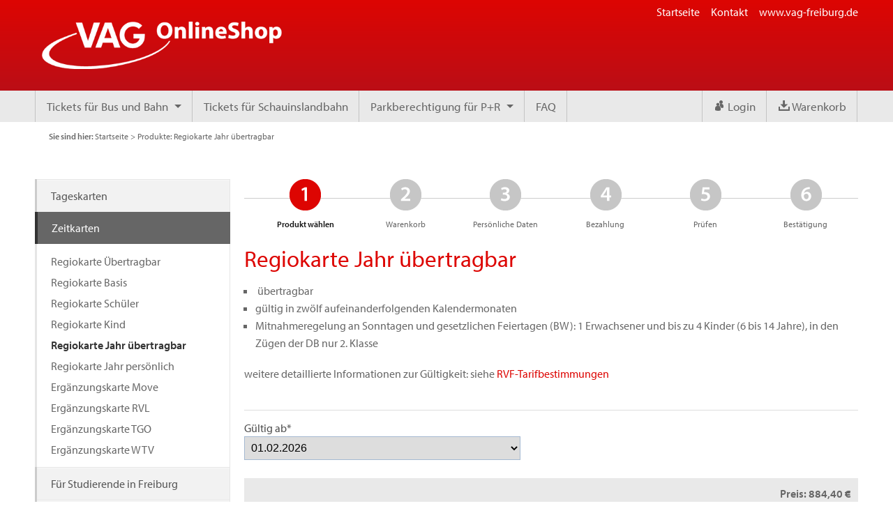

--- FILE ---
content_type: text/html; charset=utf-8
request_url: https://www.vag-onlineticket.de/index.php/product/43/show?active_path=ticket%7Cproduct_category_16%7Cproduct_subcategory_10%7Cproduct_43
body_size: 5910
content:
<!DOCTYPE html>
<html lang="de" xmlns="http://www.w3.org/1999/xhtml">
<head>
    <title>VAG OnlineShop</title>

    <meta charset="utf-8"/>
    <meta name="viewport" content="width=device-width, maximum-scale=1.0"/>

    <base ""/>

    <!--
        Programmed by m-bient MEDIAdesign, http://www.m-bient.com
    -->

    <link rel="shortcut icon" href="/uploads/layout/favicon.ico" type="image/x-icon; charset=binary"/>
    <link rel="icon" href="/uploads/layout/favicon.ico" type="image/x-icon"/>
    <link rel="icon" href="/uploads/layout/favicon.ico" type="image/x-icon; charset=binary"/>
    <link rel="shortcut icon" href="/uploads/layout/favicon.ico" type="image/x-icon"/>
    <link rel="apple-touch-icon" href="https://layout.vag-freiburg.de/apple-touch-icon.png"/>

    <link rel="stylesheet" type="text/css" href="/uploads/layout/css/app.min.css" media="screen"/>

    <script src="https://vag-onlineticket.de/uploads/layout/js/foundation/modernizr.foundation.js" type="text/javascript"></script>
    <script src="https://vag-onlineticket.de/uploads/layout/owr3sev.js" type="text/javascript"></script>

    <script type="text/javascript">
        /*<![CDATA[*/
        /*TS_inlineJS*/

        try {
            Typekit.load();
        } catch (e) {
        }


        /*]]>*/
    </script>
<link media="screen,print" rel="stylesheet" type="text/css" href="/layout/css/structure.css" /><link media="screen,print" rel="stylesheet" type="text/css" href="/layout/css/components.css" /><script type="text/javascript" src="/layout/js/jquery-1.9.0.min.js"></script><script type="text/javascript" src="/layout/js/jquery-plugins-modified.js"></script><script type="text/javascript" src="/js/common.js"></script><script type="text/javascript" src="/js/shop.js"></script><script type="text/javascript" src="/js/jq-datepicker.js"></script><script type="text/javascript" src="/js/jcrop.js"></script>
<script type="text/javascript" src="/js/jq-datepicker.js"></script>
<link rel="stylesheet" type="text/css" media="screen" href="/css/jcrop.css" />
</head>
<body>

<header>
    <div class="row hide-for-small">
        <div id="logo" class="five columns">
            <a href="/">
                <img src="https://vag-onlineticket.de/uploads/layout/images/vag_onlineshop_logo.png" width="716" height="98" alt=""/>
            </a>
        </div>
        <div class="seven columns">
            <div class="row right">
                <div class="twelve columns hide-for-small">
                    <nav class="top-nav">
                        <ul class="inline-list">
                            <li><a href="/">Startseite</a></li>
                            <li><a href="/contact">Kontakt</a></li>
                            <li><a href="https://www.vag-freiburg.de/">www.vag-freiburg.de</a></li>
                        </ul>
                    </nav>
                </div>
            </div>
        </div>
    </div>
    <div class="navigation">
        <div class="row">
            <div class="twelve columns">
                <div class="contain-to-grid">
                    <nav class="top-bar">
                        <ul>
                            <li class="name">
                                <h1 class="show-for-small">
                                    <a href="/">
                                        <var class="mnav_clickarea">
                                            <img alt="VAG OnlineShop" src="https://vag-onlineticket.de/uploads/layout/images/vag_logo_small.png" width="75"
                                                 height="30"/>
                                        </var>
                                    </a>
                                </h1>
                            </li>
                            <li class="toggle-topbar menu-icon">
                                <a href="/"><span>Menu</span></a>
                            </li>
                        </ul>
                        <section>
                            <ul class="left">
                                
<li class="divider"></li>
    <li class="has-dropdown">
    <a href="/index.php/tickets/16/subtickets/0.ticket|product_category_16">Tickets für Bus und Bahn</a>
          <ul class="dropdown">
                      <li class="has-dropdown">
          <a href="/index.php/tickets/16/subtickets/9.ticket|product_category_16|product_subcategory_9">Tageskarten</a>
                      <ul class="dropdown">
                            <li>
                <a href="/index.php/product/142/show?active_path=ticket%7Cproduct_category_16%7Cproduct_subcategory_9%7Cproduct_142">Tageskarte Solo+</a>              </li>
                            <li>
                <a href="/index.php/product/143/show?active_path=ticket%7Cproduct_category_16%7Cproduct_subcategory_9%7Cproduct_143">Tageskarte Duo+</a>              </li>
                            <li>
                <a href="/index.php/product/144/show?active_path=ticket%7Cproduct_category_16%7Cproduct_subcategory_9%7Cproduct_144">Tageskarte Gruppe</a>              </li>
                          </ul>
          
        </li>
                      <li class="has-dropdown">
          <a href="/index.php/tickets/16/subtickets/10.ticket|product_category_16|product_subcategory_10">Zeitkarten</a>
                      <ul class="dropdown">
                            <li>
                <a href="/index.php/product/37/show?active_path=ticket%7Cproduct_category_16%7Cproduct_subcategory_10%7Cproduct_37">Regiokarte Übertragbar</a>              </li>
                            <li>
                <a href="/index.php/product/40/show?active_path=ticket%7Cproduct_category_16%7Cproduct_subcategory_10%7Cproduct_40">Regiokarte Basis</a>              </li>
                            <li>
                <a href="/index.php/product/41/show?active_path=ticket%7Cproduct_category_16%7Cproduct_subcategory_10%7Cproduct_41">Regiokarte Schüler</a>              </li>
                            <li>
                <a href="/index.php/product/42/show?active_path=ticket%7Cproduct_category_16%7Cproduct_subcategory_10%7Cproduct_42">Regiokarte Kind</a>              </li>
                            <li>
                <a href="/index.php/product/43/show?active_path=ticket%7Cproduct_category_16%7Cproduct_subcategory_10%7Cproduct_43">Regiokarte Jahr übertragbar</a>              </li>
                            <li>
                <a href="/index.php/product/44/show?active_path=ticket%7Cproduct_category_16%7Cproduct_subcategory_10%7Cproduct_44">Regiokarte Jahr persönlich</a>              </li>
                            <li>
                <a href="/index.php/product/116/show?active_path=ticket%7Cproduct_category_16%7Cproduct_subcategory_10%7Cproduct_116">Ergänzungskarte Move</a>              </li>
                            <li>
                <a href="/index.php/product/114/show?active_path=ticket%7Cproduct_category_16%7Cproduct_subcategory_10%7Cproduct_114">Ergänzungskarte RVL</a>              </li>
                            <li>
                <a href="/index.php/product/115/show?active_path=ticket%7Cproduct_category_16%7Cproduct_subcategory_10%7Cproduct_115">Ergänzungskarte TGO</a>              </li>
                            <li>
                <a href="/index.php/product/117/show?active_path=ticket%7Cproduct_category_16%7Cproduct_subcategory_10%7Cproduct_117">Ergänzungskarte WTV</a>              </li>
                          </ul>
          
        </li>
                      <li class="has-dropdown">
          <a href="/index.php/tickets/16/subtickets/6.ticket|product_category_16|product_subcategory_6">Für Studierende in Freiburg</a>
                      <ul class="dropdown">
                            <li>
                <a href="/index.php/product/6/show?active_path=ticket%7Cproduct_category_16%7Cproduct_subcategory_6%7Cproduct_6">Semesterticket RVF (ALU, PH)</a>              </li>
                            <li>
                <a href="/index.php/product/120/show?active_path=ticket%7Cproduct_category_16%7Cproduct_subcategory_6%7Cproduct_120">Semesterticket RVF (MH)</a>              </li>
                            <li>
                <a href="/index.php/product/119/show?active_path=ticket%7Cproduct_category_16%7Cproduct_subcategory_6%7Cproduct_119">Semesterticket RVF (KH)</a>              </li>
                            <li>
                <a href="/index.php/product/93/show?active_path=ticket%7Cproduct_category_16%7Cproduct_subcategory_6%7Cproduct_93">19 Uhr-Nachweis (ALU, PH)</a>              </li>
                          </ul>
          
        </li>
                      <li class="has-dropdown">
          <a href="/index.php/tickets/16/subtickets/8.ticket|product_category_16|product_subcategory_8">Für Freiburg Besucher</a>
                      <ul class="dropdown">
                            <li>
                <a href="/index.php/product/20/show?active_path=ticket%7Cproduct_category_16%7Cproduct_subcategory_8%7Cproduct_20">Welcomekarte (3-Tage-Kombiticket)</a>              </li>
                            <li>
                <a href="/index.php/product/60/show?active_path=ticket%7Cproduct_category_16%7Cproduct_subcategory_8%7Cproduct_60">Welcomekarte Kind (3-Tage-Kombiticket)</a>              </li>
                          </ul>
          
        </li>
            </ul>
    
    </li>

  </li>

  <li class="divider"></li>
    <li class="">
    <a href="/index.php/tickets/11/subtickets/0.ticket|product_category_11">Tickets für Schauinslandbahn</a>
    
    </li>

  </li>

  <li class="divider"></li>
    <li class="has-dropdown">
    <a href="/index.php/tickets/29/subtickets/0.ticket|product_category_29">Parkberechtigung für P+R</a>
          <ul class="dropdown">
                      <li class="has-dropdown">
          <a href="/index.php/tickets/29/subtickets/35.ticket|product_category_29|product_subcategory_35">P+R Berechtigung</a>
                      <ul class="dropdown">
                            <li>
                <a href="/index.php/product/161/show?active_path=ticket%7Cproduct_category_29%7Cproduct_subcategory_35%7Cproduct_161">P+R Berechtigung Regiokarte/Abonnement</a>              </li>
                            <li>
                <a href="/index.php/product/170/show?active_path=ticket%7Cproduct_category_29%7Cproduct_subcategory_35%7Cproduct_170">P+R Berechtigung (Hotel-/Konus) Tickets</a>              </li>
                            <li>
                <a href="/index.php/product/162/show?active_path=ticket%7Cproduct_category_29%7Cproduct_subcategory_35%7Cproduct_162">P+R Berechtigung weitere Tickets</a>              </li>
                          </ul>
          
        </li>
            </ul>
    
    </li>

  </li>

  <li class="divider"></li>

<li>
      <a href="/index.php/cms/faq">FAQ</a>  </li>
<li class="divider"></li>
                            </ul>
                            <ul class="right">
                                <li class="divider"></li>
                                <li>
                                    <a href="/login">
                                        <span aria-hidden="true" class="icon-users"></span>
                                        Login
                                    </a>
                                </li>
                                <li class="divider"></li>
                                <li>
                                    <a href="/cart">
                                        <span aria-hidden="true" class="icon-download"></span>
                                        Warenkorb
                                    </a>
                                </li>
                                <li class="divider"></li>
                            </ul>
                        </section>
                    </nav>
                </div>
            </div>
        </div>
    </div>
</header>

<main>
    <div class="row">
        <div class="twelve columns">
            <div class="breadcrumb"><b>Sie sind hier: </b><a class="item" href="https://www.vag-onlineticket.de/index.php/">Startseite</a><span class="spacer"> > </span><a class="item" href="#">Produkte: Regiokarte Jahr übertragbar</a></div>
        </div>
    </div>
    <div class="row">
        <div class="three columns">
            <div class="sidebar"><nav class="subnav hide-for-small"> <ul class="tabs vertical">
<li ><a title="Tageskarten" href="/index.php/tickets/16/subtickets/9.ticket|product_category_16|product_subcategory_9">Tageskarten</a></li><li class="active"><a title="Zeitkarten" href="/index.php/tickets/16/subtickets/10.ticket|product_category_16|product_subcategory_10">Zeitkarten</a>
<ul><li ><a title="Regiokarte Übertragbar" href="/index.php/product/37/show?active_path=ticket%7Cproduct_category_16%7Cproduct_subcategory_10%7Cproduct_37">Regiokarte Übertragbar</a></li><li ><a title="Regiokarte Basis" href="/index.php/product/40/show?active_path=ticket%7Cproduct_category_16%7Cproduct_subcategory_10%7Cproduct_40">Regiokarte Basis</a></li><li ><a title="Regiokarte Schüler" href="/index.php/product/41/show?active_path=ticket%7Cproduct_category_16%7Cproduct_subcategory_10%7Cproduct_41">Regiokarte Schüler</a></li><li ><a title="Regiokarte Kind" href="/index.php/product/42/show?active_path=ticket%7Cproduct_category_16%7Cproduct_subcategory_10%7Cproduct_42">Regiokarte Kind</a></li><li class="active"><a title="Regiokarte Jahr übertragbar" href="/index.php/product/43/show?active_path=ticket%7Cproduct_category_16%7Cproduct_subcategory_10%7Cproduct_43">Regiokarte Jahr übertragbar</a></li><li ><a title="Regiokarte Jahr persönlich" href="/index.php/product/44/show?active_path=ticket%7Cproduct_category_16%7Cproduct_subcategory_10%7Cproduct_44">Regiokarte Jahr persönlich</a></li><li ><a title="Ergänzungskarte Move" href="/index.php/product/116/show?active_path=ticket%7Cproduct_category_16%7Cproduct_subcategory_10%7Cproduct_116">Ergänzungskarte Move</a></li><li ><a title="Ergänzungskarte RVL" href="/index.php/product/114/show?active_path=ticket%7Cproduct_category_16%7Cproduct_subcategory_10%7Cproduct_114">Ergänzungskarte RVL</a></li><li ><a title="Ergänzungskarte TGO" href="/index.php/product/115/show?active_path=ticket%7Cproduct_category_16%7Cproduct_subcategory_10%7Cproduct_115">Ergänzungskarte TGO</a></li><li ><a title="Ergänzungskarte WTV" href="/index.php/product/117/show?active_path=ticket%7Cproduct_category_16%7Cproduct_subcategory_10%7Cproduct_117">Ergänzungskarte WTV</a></li></ul></li><li ><a title="Für Studierende in Freiburg" href="/index.php/tickets/16/subtickets/6.ticket|product_category_16|product_subcategory_6">Für Studierende in Freiburg</a></li><li ><a title="Für Freiburg Besucher" href="/index.php/tickets/16/subtickets/8.ticket|product_category_16|product_subcategory_8">Für Freiburg Besucher</a></li></ul></nav><div class="user panel"><div class="login">
      <h4>Kunden-Login</h4>

    <form class="enable-hint" action="https://www.vag-onlineticket.de/index.php/login" method="post">
      <input type="hidden" name="signin[_csrf_token]" value="VjgzdlFQZkJuAQFEMjJSIGYLA083ZgUjZwpXT2ZgBydiClUXMmUDdw==" id="signin__csrf_token" />      <label for="login_box_signin_username">Benutzername</label>      <input type="email" name="signin[username]" class="text" id="login_box_signin_username" title="E-Mail-Adresse" />      <label for="login_box_signin_password">Passwort</label>      <input type="password" name="signin[password]" class="text" id="login_box_signin_password" title="Passwort" />
      <div class="login-links">
          <a class="recover" href="/index.php/request_password">
          <span class="icon-arrow-right" aria-hidden="true"></span>
          Passwort vergessen?</a>

                <a class="register" href="/index.php/customer/register">
           <span class="icon-arrow-right" aria-hidden="true"></span>
           Neuregistrierung</a>
             </div>

      <div class="button-container"><input class="button login" type="submit" value="Login" /></div>
    </form>
  </div>
</div></div>
        </div>
        <div class="nine columns">
            <div class="content"><div class="standardProductSale show">

      

<div class="progress-bar">
    <ul class="shop_navi progress-bar">
                          
        <li class="last active step-1 step-1-active">
                  <span class="step-id">1</span>
                  <a class="caption" href="/index.php/tickets">Produkt wählen</a>
              
      </li>
                        <li class="disabled step-2 step-2-disabled">
                  <span class="step-id">2</span>
                  <span class="caption">Warenkorb</span>
              
      </li>
                        <li class="disabled step-3 step-3-disabled">
                  <span class="step-id">3</span>
                  <span class="caption">Persönliche Daten</span>
              
      </li>
                        <li class="disabled step-4 step-4-disabled">
                  <span class="step-id">4</span>
                  <span class="caption">Bezahlung</span>
              
      </li>
                        <li class="disabled step-5 step-5-disabled">
                  <span class="step-id">5</span>
                  <span class="caption">Prüfen</span>
              
      </li>
                        <li class="disabled last-step step-6 step-6-disabled">
                  <span class="step-id">6</span>
                  <span class="caption">Bestätigung</span>
              
      </li>
        </ul>
</div>
  



                    
    
  <div class="actual-content  enable-calendar ">
      
  
  
        
      
<script type="text/javascript">
  $(document).ready(function ()
  {
    $('.personalization-usage-select').each (function () {
      var personalizationusageselect = $(this);
      var personalizationfields = personalizationusageselect.next('.personalization-fields');

      personalizationusageselect.show();

      var personalization_used = false;
      $('input[type=\'text\']', personalizationfields).each( function ()
      {
        if ($(this).val() != '' || $('.personalization-used').attr('checked') == 'checked' || $('.personalization-used').attr('checked') == true)
          personalization_used = true;
      });
      $('.personalization-fields select').each(function(){

        var field = $(this).attr('id').split("_");

        if (field[0] != 'land' && field[0] != 'anrede')
          if($(this).val() != ''  || $('.personalization-used').attr('checked') === 'checked')
            personalization_used = true;
      });
      $('.personalization-fields tr').each(function() {
        if ($(this).attr('class') === 'error')
        {
          personalization_used = true;
        }
      });
      if (!personalization_used)
      {
        personalizationfields.hide();
        $('.personalization-not-used', personalizationusageselect).attr('checked', 'checked');
      }
      else
      {
        $('.personalization-used', personalizationusageselect).attr('checked', 'checked');
      }
      $('.personalization-not-used', personalizationusageselect).click(function () { personalizationfields.slideUp(); });
      $('.personalization-used', personalizationusageselect).click(function () { personalizationfields.slideDown(); });
      //$($('#personalization-used').form).submit(function ()
      $('#ticket_options').submit(function ()
      {
        if ($('.personalization-not-used:checked', personalizationusageselect).length == 1)
        {
          $('input[type=\'text\']', personalizationfields).each( function () {
            $(this).val('');

          });
          $('.personalization-fields select').each(function(){
            $(this).val('');
          });
        }
      });
    });
  });
</script>

  
  <div class="cms-content">
      <script type="text/javascript">

        function SetupTabs()
        {
            $('li.cms_tab_navigation_tab > a').each(function(){
                $(this).bind('click', function(){
                   $('div.cms_tab_navigation_content').hide();
                   $('div.cms_tab_navigation_content.content_' + $(this).attr('href').substring(5)).show();
                   $('li.cms_tab_navigation_tab').removeClass('active');
                   $(this).parent().addClass('active');
                });
            });
        }

        $(document).ready(SetupTabs);
      </script>
            <div class="cms-content-befor-tabs">
            <h1>Regiokarte Jahr übertragbar</h1><ul>
<li> übertragbar</li>
<li>gültig in zwölf aufeinanderfolgenden Kalendermonaten</li>
<li>Mitnahmeregelung an Sonntagen und gesetzlichen Feiertagen (BW): 1 Erwachsener und bis zu 4 Kinder (6 bis 14 Jahre), in den Zügen der DB nur 2. Klasse</li>
</ul>
<p>weitere detaillierte Informationen zur Gültigkeit: siehe <a href="http://www.rvf.de/Tarifbestimmungen.php" target="_blank">RVF-Tarifbestimmungen</a></p>      </div>
      </div>

      
    
    
    
  
    	        
        <form name="ticket_options" id="ticket_options" method="post" action="/index.php/product/43/show#ticket_options" >      <input type="hidden" name="product[id]" value="43" id="product_id" /><input type="hidden" name="product[person_number]" id="product_person_number" /><input type="hidden" name="product[quantity]" value="1" id="product_quantity" /><input type="hidden" name="product[payment_interval]" id="product_payment_interval" /><input type="hidden" name="product[location]" id="product_location" /><input type="hidden" name="product[destination]" id="product_destination" /><input type="hidden" name="product[zones]" id="product_zones" /><input type="hidden" name="product[origin]" id="product_origin" /><input type="hidden" name="product[_csrf_token]" value="VW13eHlnYWVgXkNLSFVXUjRfR0pLV1NXMF1GG0xfAwRlCBJJT15ZVw==" id="product__csrf_token" />          <hr>
      <div class="options">
                                                                                                                                                                                          
                  
      
                        <div class="option-section">
      


  
  
    <div class="field validation_date">
              <div class="field-label validation_date">
                      <label class="validation_date" for="product_validation_date">Gültig ab*</label>          
<!--          --><!--            <p class="error-desc">-->
<!--              --><!--            </p>-->
<!--          -->
        </div>
      
      <div class="field-cell">
        <select onchange="this.form.submit()" name="product[validation_date]" id="product_validation_date">
<option value="">bitte wählen</option>
<option value="2026-02-01" selected="selected">01.02.2026</option>
<option value="2026-03-01">01.03.2026</option>
</select>
              </div>
    </div>

    
      
          
          
          
          
          
          
          
      </div>
      <noscript><input type="submit" name="update" value="Auswahl aktualisieren"/></noscript>
                  
              
              
              
              
      
            
                  
  	  
     
            </div>
    
  

<div class="price row"><span class="key">Preis:</span> <span class="val" id="total_price_val">884,40 €</span></div>
  
  <p class="required-fields">* Pflichtfelder</p>

      
  


<div class="actions">
  <div class="left">
                </div>
      <div class="right">
                                            <div class="button-helper"><div class="aligner"></div><input type="submit" class="button next" id="product_sale_button_add_to_cart_go_to_cart" name="addToCartGotoCart" value="In den Warenkorb" /></div>          </div>
  
    
  <div class="dedicated-clear"></div>
</div></form>


<div class="dedicated-clear"></div>
</div>

</div></div>
        </div>
    </div>

    <div id="c001_special" class="reveal-modal">
        <div>
            <div><h2>Zahlungsmethoden</h2></div>
            <p>Sie können&nbsp;für Bestellungen im OnlineShop unter verschiedenen Zahlungsweisen wählen:</p>
            <ul>
                <li><b>Abrechnung über das SEPA-Lastschriftverfahren</b></li>
                <li><b>Abrechnung über Kreditkarte <br/></b>(Visa, MasterCard oder American Express)</li>
                <li><b>Abrechnung über PayPal</b></li>
            </ul>
            <p>Andere Zahlungsweisen sind ausgeschlossen.
            </p>
            <p>Der Finanzdienstleister LogPay wird im Rahmen des Registrierungsprozesses für die Nutzung der
                Online-/Mobiltickets eine Überprüfung Ihrer Bonität durchführen. Aufgrund des Ergebnisses der
                Bonitätsprüfung wird ggf. nur eine bestimmte Zahlungsweise zugelassen. Ein Anspruch auf Teilnahme an
                einer bestimmten Zahlungsweise besteht nicht.
            </p>
            <p>Alle Bezahlverfahren stehen voll geschäftsfähigen Personen über 18 Jahren zur Verfügung.
            </p>
            <p>Weitere Informationen finden Sie in unseren <a href="/cms/terms_conditions/0"
                                                              title="Öffnet externen Link in neuem Fenster"
                                                              target="_top" class="external-link-new-window">Allgemeinen
                Geschäftsbedingungen</a>.</p></div>
    </div>
    <div id="c002_special" class="reveal-modal">
        <div id="c1916" class="csc-default">
            <div class="csc-header csc-header-n1"><h2>Datensicherheit</h2></div>
            <p><strong>Wie sicher verlaufen unsere Transaktionen über das Internet?</strong>
            </p>
            <p>Um unseren OnlineShop sicher abzuwickeln, verwenden wir die bewährte SSL-Technologie
                (Secure-Socket-Layer). Auf diese Weise verschlüsseln wir alle Ihre Personen- und Zahlungsdaten, wie z.B.
                Adress- und Bankdaten, ohne dass andere in der Lage sind, Einblick in Ihre Daten während einer
                Kauf-Transaktion zu erhalten.
            </p>
            <p>Weitere Informationen finden Sie auf der Seite <a
                    href="/cms/privacy_policy"
                    title="Öffnet externen Link in neuem Fenster" target="_top" class="external-link-new-window">Datensicherheit</a>.
            </p></div>
    </div>
    <div id="c003_special" class="reveal-modal">
        <div id="c1917" class="csc-default"><h2>PrintTicket</h2>
            <p><b>Tickets online kaufen und selbst drucken</b>
            </p>
            <p>Im VAG OnlineShop können Sie Ihr Ticket (z.B. ein Tagesticket) schnell und einfach am PC kaufen und
                ausdrucken. Das online gekaufte Ticket wird in Ihrem Account gespeichert und kann jederzeit abgerufen
                werden.&nbsp;
            </p>
            <h2>VersandTicket</h2>
            <p><b>Tickets online kaufen und postalisch zusenden lassen</b>
            </p>
            <p>Im VAG OnlineShop können Sie Ihr Ticket (z.B. eine Regiokarte Basis) schnell und einfach am PC kaufen und
                sich zusenden lassen.<b>&nbsp;</b>
            </p>
            <h2>Mobilticket</h2>
            <p><b>Tickets mit dem Smartphone kaufen und direkt losfahren</b>
            </p>
            <p>Mit der App VAG mobil können Sie Ihr Ticket schnell und einfach mit Ihrem Smartphone kaufen. Laden Sie
                Ihr Ticket einfach, bequem und bargeldlos auf Ihr Smartphone.
            </p>
            <p>&nbsp;</p>
            <p>Weitere Informationen finden Sie auf der Seite <a
                    href="/index.php/cms/faq/0"
                    title="Öffnet externen Link in neuem Fenster" target="_top">FAQs</a>.</p></div>
    </div>
</main>

<footer>
    <div class="row">
        <div class="six columns push-six">
            <nav class="footer-nav">
                <ul class="link-list right">
                    <li><a href="/cms/privacy_policy/0">Datenschutz</a></li>
                    <li><a href="/cms/terms_conditions/0">AGB</a></li>
                    <li><a href="/cms/legal_notice/0">Impressum</a></li>
                </ul>
            </nav>
        </div>
        <div class="six columns pull-six">
            <p>&copy; Freiburger Verkehrs AG</p>
        </div>
    </div>
</footer>

<script src="https://vag-onlineticket.de/uploads/layout/js/foundation/foundation.navigation.js" type="text/javascript"></script>
<script src="https://vag-onlineticket.de/uploads/layout/js/foundation/foundation.reveal.js" type="text/javascript"></script>
<script src="https://vag-onlineticket.de/uploads/layout/js/foundation/foundation.topbar.js" type="text/javascript"></script>
<script src="https://vag-onlineticket.de/uploads/layout/js/app.min.js" type="text/javascript"></script>

</body>
</html>

--- FILE ---
content_type: text/css
request_url: https://www.vag-onlineticket.de/uploads/layout/css/app.min.css
body_size: 15412
content:
@font-face{font-family:'vag';src:url("fonts/vag.eot");src:url("fonts/vag.eot%3F") format("embedded-opentype"),url("fonts/vag.ttf") format("truetype"),url("fonts/vag.woff") format("woff"),url("fonts/vag.svg") format("svg");font-weight:normal;font-style:normal}[class^="icon-"],[class*=" icon-"]{font-family:'vag';speak:none;font-style:normal;font-weight:normal;font-variant:normal;text-transform:none;line-height:1;-webkit-font-smoothing:antialiased;-moz-osx-font-smoothing:grayscale}.icon-favourite:before,.icon-353:before,.icon-371:before{content:"\e651"}.icon-slacklining:before{content:"\e650"}.icon-paragraph:before,.icon-302:before{content:"\e604"}.icon-car-sharing:before{content:"\e600"}.icon-bike-sharing:before{content:"\e601"}.icon-users:before{content:"\67"}.icon-youtube:before{content:"\59"}.icon-twitter:before{content:"\21"}.icon-facebook:before{content:"\46"}.icon-events:before,.icon-311:before,.icon-277:before{content:"\e64d"}.icon-snacks:before{content:"\e64c"}.icon-get-together:before{content:"\e64b"}.icon-sports-hall:before{content:"\e64a"}.icon-badminton:before{content:"\e61e"}.icon-indoor-soccer:before{content:"\e61f"}.icon-scuba-diving:before{content:"\e620"}.icon-basketball:before{content:"\e621"}.icon-windsurfing:before{content:"\e622"}.icon-waterskiing:before{content:"\e623"}.icon-veterinary-care:before{content:"\e624"}.icon-dancing:before{content:"\e625"}.icon-cable:before{content:"\e626"}.icon-synagogue:before{content:"\e627"}.icon-sailing:before{content:"\e628"}.icon-horse-riding:before{content:"\e629"}.icon-advice:before{content:"\e62a"}.icon-bicycling:before{content:"\e62b"}.icon-music-hall:before{content:"\e62c"}.icon-emergency:before{content:"\e62d"}.icon-mosque:before{content:"\e62e"}.icon-music-school:before{content:"\e62f"}.icon-museum:before{content:"\e630"}.icon-minigolf:before{content:"\e631"}.icon-fair:before{content:"\e632"}.icon-media-treff:before{content:"\e633"}.icon-culture:before{content:"\e634"}.icon-hospital:before{content:"\e635"}.icon-abseiling:before{content:"\e636"}.icon-youth-hostel:before{content:"\e637"}.icon-careline-children:before{content:"\e638"}.icon-inline-skating:before{content:"\e639"}.icon-indoor-playground:before{content:"\e63a"}.icon-handball:before{content:"\e63b"}.icon-halfpipe:before{content:"\e63c"}.icon-barbecue:before{content:"\e63d"}.icon-holiday-recreation:before{content:"\e63e"}.icon-careline-parents:before{content:"\e63f"}.icon-ice-skating:before{content:"\e640"}.icon-transit-station:before{content:"\e641"}.icon-campground:before{content:"\e642"}.icon-library:before{content:"\e643"}.icon-bowling-alley:before{content:"\e644"}.icon-boating:before{content:"\e645"}.icon-education:before{content:"\e646"}.icon-youth-club:before{content:"\e647"}.icon-consulting:before{content:"\e648"}.icon-civil-service:before{content:"\e649"}.icon-club:before{content:"\e60c"}.icon-animal-shelter:before{content:"\e60d"}.icon-deer-park:before{content:"\e60e"}.icon-skateboard:before{content:"\e60f"}.icon-soccer:before{content:"\e610"}.icon-transportable-library:before{content:"\e611"}.icon-traffic-training-centre:before{content:"\e612"}.icon-train-station:before{content:"\e613"}.icon-fire-brigade:before{content:"\e614"}.icon-movie-theatre:before{content:"\e615"}.icon-park:before{content:"\e616"}.icon-point-of-interest:before{content:"\e617"}.icon-police:before{content:"\e618"}.icon-school:before{content:"\e619"}.icon-touristinformation:before{content:"\e61a"}.icon-theatre:before{content:"\e61b"}.icon-tennis:before{content:"\e61c"}.icon-table-tennis:before{content:"\e61d"}.icon-stadium:before{content:"\e602"}.icon-church:before{content:"\e603"}.icon-primary-school:before{content:"\e605"}.icon-kindergarden:before{content:"\e606"}.icon-indoor-swimming:before{content:"\e607"}.icon-swimming-lake:before{content:"\e608"}.icon-open-air-swimming:before{content:"\e609"}.icon-swimming:before{content:"\e60a"}.icon-pets:before{content:"\e60b"}.icon-playground:before{content:"\e64e"}.icon-natural-feature:before{content:"\e64f"}.icon-playmobil:before{content:"\5a"}.icon-play-sports-fun:before{content:"\58"}.icon-towndistricts:before,.icon-312:before,.icon-269:before{content:"\63"}.icon-trip:before,.icon-315:before,.icon-251:before{content:"\70"}.icon-address:before,.icon-262:before,.icon-316:before{content:"\31"}.icon-stop:before,.icon-309:before,.icon-252:before{content:"\69"}.map-icon-label .icon-stop{color:#73ad23;margin-top:19px;display:block}.icon-attention:before,.icon-253:before,.icon-307:before{content:"\61"}.icon-routes:before,.icon-265:before,.icon-305:before{content:"\6d"}.icon-tickets:before{content:"\47"}.icon-spinner:before{content:"\55"}.icon-sms:before{content:"\4e"}.icon-taxi:before{content:"\41"}.icon-park-ride:before{content:"\50"}.icon-handicapped:before{content:"\44"}.icon-train:before{content:"\62"}.icon-file-pdf:before{content:"\6a"}.icon-arrow-down:before{content:"\71"}.icon-arrow-up:before{content:"\72"}.icon-poi:before,.icon-313:before,.icon-268:before{content:"\79"}.icon-download:before{content:"\64"}.icon-question:before,.icon-275:before,.icon-271:before,.icon-304:before{content:"\66"}.icon-info:before,.icon-276:before,.icon-274:before,.icon-303:before{content:"\6b"}.icon-euro:before{content:"\6c"}.icon-plan:before{content:"\6e"}.icon-phone:before{content:"\74"}.icon-smartphone:before{content:"\54"}.icon-departures:before{content:"\75"}.icon-vag:before{content:"\76"}.icon-mail:before,.icon-320:before{content:"\6f"}.icon-search:before,.icon-469:before{content:"\73"}.icon-external-link:before{content:"\65"}.icon-cancel-circle:before{content:"\78"}.icon-checkmark-circle:before{content:"\77"}.icon-arrow-left:before{content:"\32"}.icon-arrow-right:before{content:"\33"}.icon-footpath:before{content:"\7a"}.icon-map:before{content:"\4d"}.icon-current-position:before{content:"\52"}.icon-swap:before{content:"\34"}.icon-print:before{content:"\36"}.icon-plus-sign:before{content:"\2b"}.icon-minus-sign:before{content:"\2d"}.icon-angle-up:before{content:"\5e"}.icon-angle-down:before{content:"\56"}.icon-angle-right:before{content:"\3e"}.icon-angle-left:before{content:"\3c"}.route_red{background-color:#dd0502 !important;color:white !important}.route_green{background-color:#62ab4e !important;color:white !important}.route_orange{background-color:#e3a02d !important;color:white !important}.route_blue{background-color:#0091c7 !important;color:white !important}.route_pink{background-color:#da3f76 !important;color:white !important}.n41{background-color:#00aeef !important;color:white !important}.n42{background-color:#22b24c !important;color:white !important}.n43{background-color:#f7941e !important;color:white !important}.n44{background-color:#d2232a !important;color:white !important}.n45{background-color:#fff200 !important;color:#1d1d1d !important}.n46{background-color:#c40075 !important;color:white !important}.n47{background-color:#b3a686 !important;color:white !important}button,.button{margin-bottom:2px}button.small.route_icon,.button.small.route_icon{min-width:40px;margin-right:4px;padding:8px}.stage_icon{margin-right:4px}*,*:before,*:after{box-sizing:border-box}html{font-size:62.5%}body{background:white;font-family:"myriad-pro", "Helvetica", Helvetica, Arial, sans-serif;font-weight:400;font-style:normal;font-size:16px;line-height:1;color:#666666;position:relative;-webkit-font-smoothing:antialiased}a img{border:none}a{color:#dd0502;text-decoration:none;line-height:inherit}a:hover{color:#c40402}a:focus{color:#c40402}p a,p a:visited{line-height:inherit}.left{float:left}.right{float:right}.text-left{text-align:left}.text-right{text-align:right}.text-center{text-align:center}.hide{display:none}.hide-override{display:none !important}.highlight{background:#ffff99}#googlemap img,object,embed{max-width:none}#map_canvas embed{max-width:none}#map_canvas img{max-width:none}#map_canvas object{max-width:none}figure{margin:0}.row{width:1200px;max-width:100%;min-width:940px;margin:0 auto}.row .row{width:auto;max-width:none;min-width:0;margin:0 -10px}.row.collapse .column,.row.collapse .columns{padding:0}.row .row{width:auto;max-width:none;min-width:0;margin:0 -10px}.row .row.collapse{margin:0}.column,.columns{float:left;min-height:1px;padding:0 10px;position:relative}.column.centered,.columns.centered{float:none;margin:0 auto}[class*="column"]+[class*="column"]:last-child{float:right}[class*="column"]+[class*="column"].end{float:left}.one,.row .one{width:8.33333%}.two,.row .two{width:16.66667%}.three,.row .three{width:25%}.four,.row .four{width:33.33333%}.five,.row .five{width:41.66667%}.six,.row .six{width:50%}.seven,.row .seven{width:58.33333%}.eight,.row .eight{width:66.66667%}.nine,.row .nine{width:75%}.ten,.row .ten{width:83.33333%}.eleven,.row .eleven{width:91.66667%}.twelve,.row .twelve{width:100%}.row .offset-by-one{margin-left:8.33333%}.row .offset-by-two{margin-left:16.66667%}.row .offset-by-three{margin-left:25%}.row .offset-by-four{margin-left:33.33333%}.row .offset-by-five{margin-left:41.66667%}.row .offset-by-six{margin-left:50%}.row .offset-by-seven{margin-left:58.33333%}.row .offset-by-eight{margin-left:66.66667%}.row .offset-by-nine{margin-left:75%}.row .offset-by-ten{margin-left:83.33333%}.push-two{left:16.66667%}.pull-two{right:16.66667%}.push-three{left:25%}.pull-three{right:25%}.push-four{left:33.33333%}.pull-four{right:33.33333%}.push-five{left:41.66667%}.pull-five{right:41.66667%}.push-six{left:50%}.pull-six{right:50%}.push-seven{left:58.33333%}.pull-seven{right:58.33333%}.push-eight{left:66.66667%}.pull-eight{right:66.66667%}.push-nine{left:75%}.pull-nine{right:75%}.push-ten{left:83.33333%}.pull-ten{right:83.33333%}img{height:auto}img,object,embed{max-width:100%}img{-ms-interpolation-mode:bicubic}#map_canvas img,.map_canvas img{max-width:none !important}.row{*zoom:1}.row:before,.row:after{content:" ";display:table}.row:after{clear:both}.block-grid{display:block;overflow:hidden;padding:0}.block-grid>li{display:block;height:auto;float:left}.block-grid.one-up{margin:0}.block-grid.one-up>li{width:100%;padding:0 0 15px}.block-grid.two-up{margin:0 -15px}.block-grid.two-up>li{width:50%;padding:0 15px 15px}.block-grid.two-up>li:nth-child(2n+1){clear:both}.block-grid.three-up{margin:0 -12px}.block-grid.three-up>li{width:33.33333%;padding:0 12px 12px}.block-grid.three-up>li:nth-child(3n+1){clear:both}.block-grid.four-up{margin:0 -10px}.block-grid.four-up>li{width:25%;padding:0 10px 10px}.block-grid.four-up>li:nth-child(4n+1){clear:both}.block-grid.five-up{margin:0 -8px}.block-grid.five-up>li{width:20%;padding:0 8px 8px}.block-grid.five-up>li:nth-child(5n+1){clear:both}.block-grid.six-up{margin:0 -8px}.block-grid.six-up>li{width:16.66667%;padding:0 8px 8px}.block-grid.six-up>li:nth-child(6n+1){clear:both}.block-grid.seven-up{margin:0 -8px}.block-grid.seven-up>li{width:14.28571%;padding:0 8px 8px}.block-grid.seven-up>li:nth-child(7n+1){clear:both}.block-grid.eight-up{margin:0 -8px}.block-grid.eight-up>li{width:12.5%;padding:0 8px 8px}.block-grid.eight-up>li:nth-child(8n+1){clear:both}.block-grid.nine-up{margin:0 -8px}.block-grid.nine-up>li{width:11.11111%;padding:0 8px 8px}.block-grid.nine-up>li:nth-child(9n+1){clear:both}.block-grid.ten-up{margin:0 -8px}.block-grid.ten-up>li{width:10%;padding:0 8px 8px}.block-grid.ten-up>li:nth-child(10n+1){clear:both}.block-grid.eleven-up{margin:0 -8px}.block-grid.eleven-up>li{width:9.09091%;padding:0 8px 8px}.block-grid.eleven-up>li:nth-child(11n+1){clear:both}.block-grid.twelve-up{margin:0 -8px}.block-grid.twelve-up>li{width:8.33333%;padding:0 8px 8px}.block-grid.twelve-up>li:nth-child(12n+1){clear:both}body,div,dl,dt,dd,ul,ol,li,h1,h2,h3,h4,h5,h6,pre,form,p,blockquote,th,td{margin:0;padding:0;font-size:16px;direction:ltr}p{font-family:inherit;font-weight:400;font-size:16px;line-height:1.6;margin-bottom:19px}p.lead{font-size:20px;line-height:1.6;margin-bottom:19px}aside p{font-size:15px;line-height:1.35;font-style:italic}h1,h2,h3,h4,h5,h6{font-family:"myriad-pro", "Helvetica", Helvetica, Arial, sans-serif;font-weight:400;font-style:normal;color:#666666;text-rendering:optimizeLegibility;line-height:1.1;margin-bottom:16px;margin-top:16px}h1 small,h2 small,h3 small,h4 small,h5 small,h6 small{font-size:60%;color:#b3b3b3;line-height:0}h1{font-size:33px}h2{font-size:28px}h3{font-size:25px}h4{font-size:21px}h5{font-size:19px}h6{font-size:16px}hr{border:solid #ddd;border-width:1px 0 0;clear:both;margin:22px 0 21px;height:0}.subheader{line-height:1.3;color:#b3b3b3;font-weight:300;margin-bottom:19px}em,i{font-style:italic;line-height:inherit}strong,b{font-weight:bold;line-height:inherit}small{font-size:60%;line-height:inherit}code{font-weight:bold;background:#ffff99}ul,ol,dl{font-size:16px;line-height:1.6;margin-bottom:19px;list-style-position:outside}ul li ul,ul li ol{margin-left:20px;margin-bottom:0}ul.square,ul.circle,ul.disc{margin-left:19px}ul.square{list-style-type:square}ul.square li ul{list-style:inherit}ul.circle{list-style-type:circle}ul.circle li ul{list-style:inherit}ul.disc{list-style-type:disc}ul.disc li ul{list-style:inherit}ul.no-bullet{list-style:none}ul.large li{line-height:21px}ol{margin-left:20px}ol li ul,ol li ol{margin-left:20px;margin-bottom:0}blockquote,blockquote p{line-height:1.5;color:#b3b3b3}blockquote{margin:0 0 19px;padding:9px 20px 0 19px;border-left:1px solid #ddd}blockquote cite{display:block;font-size:15px;color:#999999}blockquote cite:before{content:"\2014 \0020"}blockquote cite a,blockquote cite a:visited{color:#999999}abbr,acronym{text-transform:uppercase;font-size:90%;color:#666666;border-bottom:1px solid #ddd;cursor:help}abbr{text-transform:none}.print-only{display:none !important}@media print{*{background:transparent !important;color:black !important;box-shadow:none !important;text-shadow:none !important;-webkit-filter:none !important;filter:none !important;-ms-filter:none !important}a,a:visited{text-decoration:underline}a[href]:after{content:" (" attr(href) ")"}abbr[title]:after{content:" (" attr(title) ")"}.ir a:after,a[href^="javascript:"]:after,a[href^="#"]:after{content:""}pre,blockquote{border:1px solid #999;page-break-inside:avoid}thead{display:table-header-group}tr,img{page-break-inside:avoid}img{max-width:100% !important}@page{margin:0.5cm}p,h2,h3{orphans:3;widows:3}h2,h3{page-break-after:avoid}.hide-on-print{display:none !important}.print-only{display:block !important}.hide-for-print{display:none !important}.show-for-print{display:inherit !important}}form{margin:0 0 16px}.row form .row{margin:0 -6px}.row form .row .column,.row form .row .columns{padding:0 6px}.row form .row.collapse{margin:0}.row form .row.collapse .column,.row form .row.collapse .columns{padding:0}label{font-size:16px;color:#4d4d4d;cursor:pointer;display:block;font-weight:500;margin-bottom:3px}label.right{float:none;text-align:right}label.inline{line-height:34px;margin:0 0 12px 0}.prefix,.postfix{display:block;position:relative;z-index:2;text-align:center;width:100%;padding-top:0;padding-bottom:0;height:34px;line-height:33px}a.button.prefix,a.button.postfix{padding-left:0;padding-right:0;text-align:center}span.prefix,span.postfix{background:#f2f2f2;border:1px solid #cccccc}.prefix{left:2px;border-top-left-radius:2px;border-bottom-left-radius:2px;overflow:hidden}.postfix{right:2px;border-top-right-radius:2px;border-bottom-right-radius:2px}input[type="text"],input[type="password"],input[type="date"],input[type="datetime"],input[type="email"],input[type="number"],input[type="search"],input[type="tel"],input[type="time"],input[type="url"],textarea{background-color:white;font-family:inherit;border:1px solid #cccccc;border-radius:2px;box-shadow:inset 0 1px 2px rgba(0,0,0,0.1);color:rgba(0,0,0,0.75);display:block;font-size:14px;margin:0 0 12px 0;padding:6px;height:34px;width:100%;-webkit-transition:all 0.15s linear;transition:all 0.15s linear}input[type="text"].oversize,input[type="password"].oversize,input[type="date"].oversize,input[type="datetime"].oversize,input[type="email"].oversize,input[type="number"].oversize,input[type="search"].oversize,input[type="tel"].oversize,input[type="time"].oversize,input[type="url"].oversize,textarea.oversize{font-size:19px;padding:4px 6px}input[type="text"]:focus,input[type="password"]:focus,input[type="date"]:focus,input[type="datetime"]:focus,input[type="email"]:focus,input[type="number"]:focus,input[type="search"]:focus,input[type="tel"]:focus,input[type="time"]:focus,input[type="url"]:focus,textarea:focus{background:#fafafa;border-color:#b3b3b3}input[type="text"][disabled],input[type="password"][disabled],input[type="date"][disabled],input[type="datetime"][disabled],input[type="email"][disabled],input[type="number"][disabled],input[type="search"][disabled],input[type="tel"][disabled],input[type="time"][disabled],input[type="url"][disabled],textarea[disabled]{background-color:#ddd}textarea{height:auto}select{width:100%}fieldset{border:solid 1px #ddd;border-radius:3px;padding:12px;margin:18px 0}fieldset legend{font-weight:bold;background:white;padding:0 3px;margin:0;margin-left:-3px}.error input,input.error,.error textarea,textarea.error,.error input:focus,input.error:focus,.error textarea:focus,textarea.error:focus{border-color:#c60f13;background-color:rgba(198,15,19,0.1)}.error input:focus,input.error:focus,.error textarea:focus,textarea.error:focus{outline-color:#f5797c}.error label,label.error{color:#c60f13}.error small,small.error{display:block;padding:6px 4px;margin-top:-13px;margin-bottom:12px;background:#c60f13;color:#fff;font-size:14px;font-weight:bold;border-bottom-left-radius:2px;border-bottom-right-radius:2px}form.custom span.custom{display:inline-block;width:16px;height:16px;position:relative;top:2px;border:solid 1px #cccccc;background:white}form.custom span.custom.radio{border-radius:100px}form.custom span.custom.checkbox:before{content:"";display:block;line-height:0.8;height:14px;width:14px;text-align:center;position:absolute;top:0;left:0;font-size:14px;color:#fff}form.custom span.custom.radio.checked:before{content:"";display:block;width:8px;height:8px;border-radius:100px;background:#222222;position:relative;top:3px;left:3px}form.custom span.custom.checkbox.checked:before{content:"\00d7";color:#222222}form.custom div.custom.dropdown{display:block;position:relative;width:auto;height:28px;margin-bottom:9px;margin-top:2px}form.custom div.custom.dropdown ul{overflow-y:auto;max-height:200px}form.custom div.custom.dropdown a.current{display:block;width:auto;line-height:26px;min-height:28px;padding:0;padding-left:6px;padding-right:38px;border:solid 1px #dddddd;color:#141414;background-color:white;white-space:nowrap}form.custom div.custom.dropdown a.selector{position:absolute;width:27px;height:28px;display:block;right:0;top:0;border:solid 1px #dddddd}form.custom div.custom.dropdown a.selector:after{content:"";display:block;content:"";display:block;width:0;height:0;border:solid 5px;border-color:#aaaaaa transparent transparent transparent;position:absolute;left:50%;top:50%;margin-top:-2px;margin-left:-5px}form.custom div.custom.dropdown:hover a.selector:after,form.custom div.custom.dropdown.open a.selector:after{content:"";display:block;width:0;height:0;border:solid 5px;border-color:#222222 transparent transparent transparent}form.custom div.custom.dropdown.open ul{display:block;z-index:10}form.custom div.custom.dropdown.small{width:134px !important}form.custom div.custom.dropdown.medium{width:254px !important}form.custom div.custom.dropdown.large{width:434px !important}form.custom div.custom.dropdown.expand{width:100% !important}form.custom div.custom.dropdown.open.small ul{width:134px !important}form.custom div.custom.dropdown.open.medium ul{width:254px !important}form.custom div.custom.dropdown.open.large ul{width:434px !important}form.custom div.custom.dropdown.open.expand ul{width:100% !important}form.custom div.custom.dropdown ul{position:absolute;width:auto;display:none;margin:0;left:0;top:27px;margin:0;padding:0;background:white;background:rgba(255,255,255,0.95);border:solid 1px #cccccc}form.custom div.custom.dropdown ul li{color:#555555;font-size:15px;cursor:pointer;padding:3px;padding-left:6px;padding-right:38px;min-height:18px;line-height:18px;margin:0;white-space:nowrap;list-style:none}form.custom div.custom.dropdown ul li.selected{background:#cdebf5;color:black}form.custom div.custom.dropdown ul li.selected:after{content:"\2013";position:absolute;right:10px}form.custom div.custom.dropdown ul li:hover{background-color:#cdebf5;color:black}form.custom div.custom.dropdown ul li:hover:after{content:"\2013";position:absolute;right:10px;color:#a3dbec}form.custom div.custom.dropdown ul li.selected:hover{background:#cdebf5;cursor:default;color:black}form.custom div.custom.dropdown ul li.selected:hover:after{color:black}form.custom div.custom.dropdown ul.show{display:block}form.custom .custom.disabled{background-color:#dddddd}@-moz-document url-prefix(){form.custom div.custom.dropdown a.selector{height:28px}}.lt-ie9 form.custom div.custom.dropdown a.selector{height:28px}.button{width:auto;background:#dd0502;border:1px solid #910301;box-shadow:0 1px 0 rgba(255,255,255,0.5) inset;color:white;cursor:pointer;display:inline-block;font-family:inherit;font-size:16px;font-weight:bold;line-height:1;margin:0;padding:10px 20px 11px;position:relative;text-align:center;text-decoration:none;-webkit-transition:background-color 0.15s ease-in-out;transition:background-color 0.15s ease-in-out}.button:hover,.button:focus{color:white;background-color:#aa0402}.button:active{box-shadow:0 1px 0 rgba(0,0,0,0.2) inset}.button.large{font-size:19px;padding:15px 30px 16px}.button.medium{font-size:16px}.button.small{font-size:13px;padding:7px 14px 8px}.button.tiny{font-size:12px;padding:5px 10px 6px}.button.expand{width:100%;text-align:center}.button.primary{background-color:#dd0502;border:1px solid #910301}.button.primary:hover,.button.primary:focus{background-color:#aa0402}.button.success{background-color:#5da423;border:1px solid #396516}.button.success:hover,.button.success:focus{background-color:#457a1a}.button.alert{background-color:#c60f13;border:1px solid #7f0a0c}.button.alert:hover,.button.alert:focus{background-color:#970b0e}.button.secondary{background-color:#e9e9e9;color:#1d1d1d;border:1px solid #c3c3c3}.button.secondary:hover,.button.secondary:focus{background-color:#d0d0d0}.button.radius{border-radius:3px}.button.round{border-radius:1000px}.button.full-width{width:100%;text-align:center;padding-left:0px !important;padding-right:0px !important}.button.left-align{text-align:left;text-indent:12px}.button.disabled,.button[disabled]{opacity:0.6;cursor:default;background:#dd0502;box-shadow:none}.button.disabled:hover,.button[disabled]:hover{background:#dd0502}.button.disabled.success,.button[disabled].success{background-color:#5da423}.button.disabled.success:hover,.button.disabled.success:focus,.button[disabled].success:hover,.button[disabled].success:focus{background-color:#5da423;outline:none}.button.disabled.alert,.button[disabled].alert{background-color:#c60f13}.button.disabled.alert:hover,.button.disabled.alert:focus,.button[disabled].alert:hover,.button[disabled].alert:focus{background-color:#c60f13;outline:none}.button.disabled.secondary,.button[disabled].secondary{background-color:#e9e9e9}.button.disabled.secondary:hover,.button.disabled.secondary:focus,.button[disabled].secondary:hover,.button[disabled].secondary:focus{background-color:#e9e9e9;outline:none}input[type=submit].button,button.button{-webkit-appearance:none}@-moz-document url-prefix(){button::-moz-focus-inner,input[type="reset"]::-moz-focus-inner,input[type="button"]::-moz-focus-inner,input[type="submit"]::-moz-focus-inner,input[type="file"]>input[type="button"]::-moz-focus-inner{border:none;padding:0}input[type="submit"].tiny.button{padding:3px 10px 4px}input[type="submit"].small.button{padding:5px 14px 6px}input[type="submit"].button,input[type=submit].medium.button{padding:8px 20px 9px}input[type="submit"].large.button{padding:13px 30px 14px}}.button.dropdown{position:relative;padding-right:44px}.button.dropdown.large{padding-right:60px}.button.dropdown.small{padding-right:28px}.button.dropdown.tiny{padding-right:20px}.button.dropdown:after{content:"";display:block;width:0;height:0;border:solid 6px;border-color:white transparent transparent transparent;position:absolute;top:50%;right:20px;margin-top:-2px}.button.dropdown.large:after{content:"";display:block;width:0;height:0;border:solid 7px;border-color:white transparent transparent transparent;margin-top:-3px;right:30px}.button.dropdown.small:after{content:"";display:block;width:0;height:0;border:solid 5px;border-color:white transparent transparent transparent;margin-top:-2px;right:14px}.button.dropdown.tiny:after{content:"";display:block;width:0;height:0;border:solid 4px;border-color:white transparent transparent transparent;margin-top:-1px;right:10px}.button.dropdown>ul{box-sizing:content-box;display:none;position:absolute;left:-1px;background:#fff;background:rgba(255,255,255,0.95);list-style:none;margin:0;padding:0;border:1px solid #cccccc;border-top:none;min-width:100%;z-index:40}.button.dropdown>ul li{width:100%;cursor:pointer;padding:0;min-height:18px;line-height:18px;margin:0;white-space:nowrap;list-style:none}.button.dropdown>ul li a,.button.dropdown>ul li button{display:block;color:#555;font-size:15px;font-weight:400;padding:6px 14px;text-align:left}.button.dropdown>ul li button{width:100%;border:inherit;background:inherit;font-family:inherit;margin:inherit;-webkit-font-smoothing:antialiased}.button.dropdown>ul li:hover,.button.dropdown>ul li:focus{background-color:#fec7c6;color:#222}.button.dropdown>ul li.divider{min-height:0;padding:0;height:1px;margin:4px 0;background:#ededed}.button.dropdown.up>ul{border-top:1px solid #cccccc;border-bottom:none}.button.dropdown ul.no-hover.show-dropdown{display:block !important}.button.dropdown:hover>ul.no-hover{display:none}.button.dropdown.split{padding:0;position:relative}.button.dropdown.split:after{display:none}.button.dropdown.split:hover,.button.dropdown.split:focus{background-color:#dd0502}.button.dropdown.split.alert:hover,.button.dropdown.split.alert:focus{background-color:#c60f13}.button.dropdown.split.success:hover,.button.dropdown.split.success:focus{background-color:#5da423}.button.dropdown.split.secondary:hover,.button.dropdown.split.secondary:focus{background-color:#e9e9e9}.button.dropdown.split>a{color:white;display:block;padding:10px 50px 11px 20px;padding-left:20px;padding-right:50px;-webkit-transition:background-color 0.15s ease-in-out;transition:background-color 0.15s ease-in-out}.button.dropdown.split>a:hover,.button.dropdown.split>a:focus{background-color:#aa0402;box-shadow:0 1px 0 rgba(255,255,255,0.5) inset}.button.dropdown.split.large>a{padding:15px 75px 16px 30px;padding-left:30px;padding-right:75px}.button.dropdown.split.small>a{padding:7px 35px 8px 14px;padding-left:14px;padding-right:35px}.button.dropdown.split.tiny>a{padding:5px 25px 6px 10px;padding-left:10px;padding-right:25px}.button.dropdown.split>span{background-color:#dd0502;position:absolute;right:0;top:0;height:100%;width:30px;border-left:1px solid #910301;box-shadow:1px 1px 0 rgba(255,255,255,0.5) inset;-webkit-transition:background-color 0.15s ease-in-out;transition:background-color 0.15s ease-in-out}.button.dropdown.split>span:hover,.button.dropdown.split>span:focus{background-color:#aa0402}.button.dropdown.split>span:after{content:"";display:block;width:0;height:0;border:solid 6px;border-color:white transparent transparent transparent;position:absolute;top:50%;left:50%;margin-left:-6px;margin-top:-2px}.button.dropdown.split.secondary>span:after{content:"";display:block;width:0;height:0;border:solid 6px;border-color:#1d1d1d transparent transparent transparent}.button.dropdown.split.large span{width:45px}.button.dropdown.split.small span{width:21px}.button.dropdown.split.tiny span{width:15px}.button.dropdown.split.large span:after{content:"";display:block;width:0;height:0;border:solid 7px;border-color:white transparent transparent transparent;margin-top:-3px;margin-left:-7px}.button.dropdown.split.small span:after{content:"";display:block;width:0;height:0;border:solid 4px;border-color:white transparent transparent transparent;margin-top:-1px;margin-left:-4px}.button.dropdown.split.tiny span:after{content:"";display:block;width:0;height:0;border:solid 3px;border-color:white transparent transparent transparent;margin-top:-1px;margin-left:-3px}.button.dropdown.split.alert>span{background-color:#c60f13;border-left-color:#7f0a0c}.button.dropdown.split.success>span{background-color:#5da423;border-left-color:#396516}.button.dropdown.split.secondary>span{background-color:#e9e9e9;border-left-color:#c3c3c3}.button.dropdown.split.secondary>a{color:#1d1d1d}.button.dropdown.split.alert>a:hover,.button.dropdown.split.alert>span:hover,.button.dropdown.split.alert>a:focus,.button.dropdown.split.alert>span:focus{background-color:#970b0e}.button.dropdown.split.success>a:hover,.button.dropdown.split.success>span:hover,.button.dropdown.split.success>a:focus,.button.dropdown.split.success>span:focus{background-color:#457a1a}.button.dropdown.split.secondary>a:hover,.button.dropdown.split.secondary>span:hover,.button.dropdown.split.secondary>a:focus,.button.dropdown.split.secondary>span:focus{background-color:#d0d0d0}ul.button-group{list-style:none;padding:0;margin:0 0 12px;*zoom:1}ul.button-group:before,ul.button-group:after{content:" ";display:table}ul.button-group:after{clear:both}ul.button-group li{padding:0;margin:0 0 0 -1px;float:left}ul.button-group li:first-child{margin-left:0}ul.button-group.radius li .button,ul.button-group.radius li .button.radius,ul.button-group.radius li .button-rounded{border-radius:0px}ul.button-group.radius li:first-child .button,ul.button-group.radius li:first-child .button.radius{border-top-left-radius:3px;border-bottom-left-radius:3px}ul.button-group.radius li:first-child .button.rounded{border-top-left-radius:1000px;border-bottom-left-radius:1000px}ul.button-group.radius li:last-child .button,ul.button-group.radius li:last-child .button.radius{border-top-right-radius:3px;border-bottom-right-radius:3px}ul.button-group.radius li:last-child .button.rounded{border-top-right-radius:1000px;border-bottom-right-radius:1000px}ul.button-group.even .button{width:100%}ul.button-group.even.two-up li{width:50%}ul.button-group.even.three-up li{width:33.3%}ul.button-group.even.three-up li:first-child{width:33.4%}ul.button-group.even.four-up li{width:25%}ul.button-group.even.five-up li{width:20%}div.button-bar{overflow:hidden}div.button-bar ul.button-group{float:left;margin-right:8px}div.button-bar ul.button-group:last-child{margin-left:0}div.alert-box{display:block;padding:6px 7px 7px;font-weight:bold;font-size:16px;color:white;background-color:#dd0502;border:1px solid rgba(0,0,0,0.1);margin-bottom:12px;border-radius:3px;text-shadow:0 -1px rgba(0,0,0,0.3);position:relative}div.alert-box.success{background-color:#5da423;color:#fff;text-shadow:0 -1px rgba(0,0,0,0.3)}div.alert-box.alert{background-color:#c60f13;color:#fff;text-shadow:0 -1px rgba(0,0,0,0.3)}div.alert-box.secondary{background-color:#e9e9e9;color:#505050;text-shadow:0 1px rgba(255,255,255,0.3)}div.alert-box a.close{color:#333;position:absolute;right:4px;top:-1px;font-size:19px;opacity:0.2;padding:4px}div.alert-box a.close:hover,div.alert-box a.close:focus{opacity:0.4}.label{padding:1px 4px 2px;font-size:14px;font-weight:bold;text-align:center;text-decoration:none;line-height:1;white-space:nowrap;display:inline;position:relative;bottom:1px;color:#fff;background:#dd0502}.label.radius{border-radius:3px}.label.round{padding:1px 7px 2px;border-radius:1000px}.label.alert{background-color:#c60f13}.label.success{background-color:#5da423}.label.secondary{background-color:#e9e9e9;color:#505050}.has-tip{border-bottom:dotted 1px #cccccc;cursor:help;font-weight:bold;color:#333333}.has-tip:hover,.has-tip:focus{border-bottom:dotted 1px #780301;color:#dd0502}.has-tip.tip-left,.has-tip.tip-right{float:none !important}.tooltip{display:none;background:black;background:rgba(0,0,0,0.85);position:absolute;color:white;font-weight:bold;font-size:12px;padding:5px;z-index:999;border-radius:4px;line-height:normal}.tooltip>.nub{display:block;width:0;height:0;border:solid 5px;border-color:transparent transparent black transparent;border-color:transparent transparent rgba(0,0,0,0.85) transparent;position:absolute;top:-10px;left:10px}.tooltip.tip-override>.nub{border-color:transparent transparent black transparent !important;border-color:transparent transparent rgba(0,0,0,0.85) transparent !important;top:-10px !important}.tooltip.tip-top>.nub,.tooltip.tip-centered-top>.nub{border-color:black transparent transparent transparent;border-color:rgba(0,0,0,0.85) transparent transparent transparent;top:auto;bottom:-10px}.tooltip.tip-left,.tooltip.tip-right{float:none !important}.tooltip.tip-left>.nub{border-color:transparent transparent transparent black;border-color:transparent transparent transparent rgba(0,0,0,0.85);right:-10px;left:auto}.tooltip.tip-right>.nub{border-color:transparent black transparent transparent;border-color:transparent rgba(0,0,0,0.85) transparent transparent;right:auto;left:-10px}.tooltip.noradius{border-radius:0}.tooltip.opened{color:#dd0502 !important;border-bottom:dotted 1px #780301 !important}.tap-to-close{display:block;font-size:10px;font-size:1rem;color:#888888;font-weight:normal}.panel{background:#f2f2f2;border:solid 1px #e6e6e6;margin:0 0 22px 0;padding:20px}.panel>:first-child{margin-top:0}.panel>:last-child{margin-bottom:0}.panel.callout{background:#dd0502;color:#fff;border-color:#aa0402;box-shadow:inset 0px 1px 0px rgba(255,255,255,0.5)}.panel.callout a{color:#fff}.panel.callout .button{background:white;border:none;color:#dd0502;text-shadow:none}.panel.callout .button:hover,.panel.callout .button:focus{background:rgba(255,255,255,0.8)}.panel.radius{border-radius:3px}ul.accordion{margin:0 0 22px 0;border-bottom:1px solid #e9e9e9}ul.accordion>li{list-style:none;margin:0;padding:0;border-top:1px solid #e9e9e9}ul.accordion>li>div.title{cursor:pointer;background:#f6f6f6;padding:15px;margin:0;position:relative;border-left:1px solid #e9e9e9;border-right:1px solid #e9e9e9;-webkit-transition:0.15s background linear;transition:0.15s background linear}ul.accordion>li>div.title h1,ul.accordion>li>div.title h2,ul.accordion>li>div.title h3,ul.accordion>li>div.title h4,ul.accordion>li>div.title h5{margin:0}ul.accordion>li>div.title:after{content:"";display:block;width:0;height:0;border:solid 6px;border-color:transparent #9d9d9d transparent transparent;position:absolute;right:15px;top:21px}ul.accordion>li .content{display:none;padding:15px}ul.accordion>li.active{border-top:3px solid #dd0502}ul.accordion>li.active .title{background:white;padding-top:13px}ul.accordion>li.active .title:after{content:"";display:block;width:0;height:0;border:solid 6px;border-color:#9d9d9d transparent transparent transparent}ul.accordion>li.active .content{background:white;display:block;border-left:1px solid #e9e9e9;border-right:1px solid #e9e9e9}ul.side-nav{display:block;list-style:none;margin:0;padding:19px 0}ul.side-nav li{display:block;list-style:none;margin:0 0 8px 0}ul.side-nav li a{display:block}ul.side-nav li.active a{color:#4d4d4d;font-weight:bold}ul.side-nav li.divider{border-top:1px solid #e6e6e6;height:0;padding:0}dl.sub-nav{display:block;width:auto;overflow:hidden;margin:-4px 0 18px;margin-right:0;margin-left:-9px;padding-top:4px}dl.sub-nav dt,dl.sub-nav dd{float:left;display:inline;margin-left:9px;margin-bottom:10px}dl.sub-nav dt{color:#999;font-weight:400}dl.sub-nav dd a{text-decoration:none;border-radius:1000px}dl.sub-nav dd.active a{font-weight:bold;background:#dd0502;color:#fff;padding:3px 9px;cursor:default}ul.pagination{display:block;height:24px;margin-left:-5px}ul.pagination li{float:left;display:block;height:24px;color:#999;font-size:16px;margin-left:5px}ul.pagination li a{display:block;padding:1px 7px 1px;color:#555}ul.pagination li:hover a,ul.pagination li a:focus{background:#e6e6e6}ul.pagination li.unavailable a{cursor:default;color:#999}ul.pagination li.unavailable:hover a,ul.pagination li.unavailable a:focus{background:transparent}ul.pagination li.current a{background:#dd0502;color:white;font-weight:bold;cursor:default}ul.pagination li.current a:hover,ul.pagination li.current a:focus{background:#dd0502}div.pagination-centered{text-align:center}div.pagination-centered ul>li{float:none;display:inline-block}ul.breadcrumbs{display:block;background:#f6f6f6;padding:6px 10px 7px;border:1px solid #e9e9e9;border-radius:2px;overflow:hidden;margin-left:0}ul.breadcrumbs li{margin:0;padding:0 12px 0 0;float:left;list-style:none}ul.breadcrumbs li a,ul.breadcrumbs li span{text-transform:uppercase;font-size:11px;font-size:1.1rem;padding-left:12px}ul.breadcrumbs li:first-child a,ul.breadcrumbs li:first-child span{padding-left:0}ul.breadcrumbs li:before{content:"/";color:#aaa}ul.breadcrumbs li:first-child:before{content:" "}ul.breadcrumbs li.current a{cursor:default;color:#333}ul.breadcrumbs li:hover a,ul.breadcrumbs li a:focus{text-decoration:underline}ul.breadcrumbs li.current:hover a,ul.breadcrumbs li.current a:focus{text-decoration:none}ul.breadcrumbs li.unavailable a{color:#999}ul.breadcrumbs li.unavailable:hover a,ul.breadcrumbs li.unavailable a:focus{text-decoration:none;color:#999;cursor:default}ul.inline-list,ul.link-list{margin:0 0 17px -22px;padding:0;list-style:none;overflow:hidden}ul.inline-list>li,ul.link-list>li{list-style:none;float:left;margin-left:22px;display:block}ul.inline-list>li>*,ul.link-list>li>*{display:block}.keystroke,kbd{font-family:"Consolas", "Menlo", "Courier", monospace;font-size:15px;padding:2px 4px 0px;margin:0;background:#ededed;border:solid 1px #dbdbdb;border-radius:3px}.th{display:block}.th img{display:block;border:solid 4px #fff;box-shadow:0 0 0 1px rgba(0,0,0,0.2);border-radius:3px;-webkit-transition-property:box-shadow;transition-property:box-shadow;-webkit-transition-duration:300ms;transition-duration:300ms}.th:hover img,.th:focus img{box-shadow:0 0 6px 1px rgba(221,5,2,0.5)}.flex-video{position:relative;padding-top:25px;padding-bottom:67.5%;height:0;margin-bottom:16px;overflow:hidden}.flex-video.widescreen{padding-bottom:57.25%}.flex-video.vimeo{padding-top:0}.flex-video iframe,.flex-video object,.flex-video embed,.flex-video video{position:absolute;top:0;left:0;width:100%;height:100%}table{background:#fff;border-radius:3px;margin:0 0 18px;border:1px solid #ddd}table thead,table tfoot{background:#f5f5f5}table thead tr th,table tfoot tr th,table tbody tr td,table tr td,table tfoot tr td{display:table-cell;font-size:16px;line-height:18px;text-align:left}table thead tr th,table tfoot tr td{padding:8px 10px 9px;font-size:16px;font-weight:bold;color:#222}table thead tr th:first-child,table tfoot tr td:first-child{border-left:none}table thead tr th:last-child,table tfoot tr td:last-child{border-right:none}table tbody tr.even,table tbody tr.alt{background:#f9f9f9}table tbody tr:nth-child(even){background:#f9f9f9}table tbody tr td{color:#333;padding:9px 10px;vertical-align:top;border:none}ul.vcard{display:inline-block;margin:0 0 12px 0;border:1px solid #ddd;padding:10px}ul.vcard li{margin:0;display:block}ul.vcard li.fn{font-weight:bold;font-size:17px}p.vevent span.summary{font-weight:bold}p.vevent abbr{cursor:default;text-decoration:none;font-weight:bold;border:none;padding:0 1px}div.progress{padding:2px;margin-bottom:10px;border:1px solid #cccccc;height:25px}div.progress .meter{background:#dd0502;height:100%;display:block;width:50%}div.progress.secondary .meter{background:#e9e9e9}div.progress.success .meter{background:#5da423}div.progress.alert .meter{background:#c60f13}div.progress.radius{border-radius:3px}div.progress.radius .meter{border-radius:2px}div.progress.round{border-radius:1000px}div.progress.round .meter{border-radius:1000px}.pricing-table{border:solid 1px #dddddd;margin-left:0;margin-bottom:20px}.pricing-table *{list-style:none;line-height:1}.pricing-table .title{background-color:#dddddd;padding:15px 20px;text-align:center;color:#333333;font-weight:bold;font-size:16px}.pricing-table .price{background-color:#eeeeee;padding:15px 20px;text-align:center;color:#333333;font-weight:normal;font-size:20px}.pricing-table .description{background-color:white;padding:15px;text-align:center;color:#777777;font-size:12px;font-weight:normal;line-height:1.4;border-bottom:dotted 1px #dddddd}.pricing-table .bullet-item{background-color:white;padding:15px;text-align:center;color:#333333;font-size:14px;font-weight:normal;border-bottom:dotted 1px #dddddd}.pricing-table .cta-button{background-color:whitesmoke;text-align:center;padding:20px}.top-bar-js-breakpoint{width:940px !important;visibility:hidden}.contain-to-grid{width:100%;background:#e9e9e9}.fixed{width:100%;left:0;position:fixed;top:0;z-index:99}.sticky{float:left;overflow:hidden}.sticky.fixed{float:none}.navigation,.top-bar{background:white;background:-ms-linear-gradient(top, white 0%, #e9e9e9 100%);filter:"progid:DXImageTransform.Microsoft.gradient( startColorstr=$primary-color, endColorstr=$primary-color-darken,GradientType=0 )";background:-webkit-gradient(linear, left top, left bottom, from(#fff), to(#e9e9e9));background:linear-gradient(top, #fff 0%, #e9e9e9 100%);background:#e9e9e9;background:-ms-linear-gradient(top, white 0%, #e9e9e9 100%);filter:"progid:DXImageTransform.Microsoft.gradient( startColorstr='#ffffff', endColorstr='#e9e9e9',GradientType=0 )";background:linear-gradient(top, #fff 0%, #e9e9e9 100%)}.lt-ie9 navigation,lt-ie9 .top-bar{background:#e9e9e9;filter:progid:DXImageTransform.Microsoft.gradient(startColorstr=#e9e9e9, endColorstr=#e9e9e9);zoom:1}.top-bar{min-height:45px;line-height:45px;margin:0 0 30px 0;padding:0;width:100%;position:relative}.contain-to-grid .top-bar{max-width:1200px;margin:0 auto}.top-bar>ul .name h1{line-height:45px;margin:0}.top-bar>ul .name h1 a{font-weight:bold;padding:0 22.5px;font-size:17px !important}.top-bar>ul .name img{margin-top:-5px;vertical-align:middle}.top-bar.expanded{height:inherit}.top-bar ul{margin-left:0;display:inline;height:45px;line-height:45px;list-style:none}.top-bar ul>li{float:left}.top-bar ul>li a:not(.button){color:#666666;display:block;font-size:17px;font-weight:normal;height:45px;line-height:45px;padding:0 15px}.top-bar ul>li:not(.name):hover,.top-bar ul>li:not(.name).active,.top-bar ul>li:not(.name):focus{background:#c3c3c3}.top-bar ul>li:not(.name):hover a,.top-bar ul>li:not(.name).active a,.top-bar ul>li:not(.name):focus a{color:#404040}.top-bar ul>li.divider{background:#c3c3c3;box-shadow:1px 0 0 rgba(255,255,255,0.1);height:100%;margin-right:1px;width:1px}.top-bar ul>li.has-button a.button{margin:0 11.25px}.top-bar ul>li.has-button:hover,.top-bar ul>li.has-button:focus{background:#e9e9e9}.top-bar ul>li.has-button:hover a,.top-bar ul>li.has-button:focus a{color:#fff}.top-bar ul>li.search{padding:0 15px}.top-bar ul>li.search form{display:inline-block;margin-bottom:0;vertical-align:middle;width:200px}.top-bar ul>li.search form input[type=text]{border-top-right-radius:0;border-bottom-right-radius:0;float:left;font-size:15px;margin-top:-1px;height:22.5px;margin-bottom:0;width:130px}.top-bar ul>li.search form input[type=text]+.button{border-left:none;border-top-left-radius:0;border-bottom-left-radius:0;float:left;font-size:14px;margin-top:-1px;padding:5px 12px 4px}.top-bar ul>li.search form input[type=search]{font-size:16px;margin-bottom:0}.top-bar ul>li.search:hover,.top-bar ul>li.search:focus{background:#e9e9e9}.top-bar ul>li.login{padding:0 15px}.top-bar ul>li.login form{display:inline-block;margin-bottom:0;vertical-align:middle;width:300px}.top-bar ul>li.login form input{float:left;width:auto;font-size:15px;margin-top:-1px;height:22.5px;margin-bottom:0}.top-bar ul>li.login form input[type=text]{border-top-right-radius:0;border-bottom-right-radius:0;width:120px}.top-bar ul>li.login form input[type=password]{margin-bottom:0;border-top-left-radius:0;border-bottom-left-radius:0;width:120px}.top-bar ul>li.login form input[type=password]+.button{border-left:none;border-top-left-radius:0;border-bottom-left-radius:0;border-top-right-radius:2px;border-bottom-right-radius:2px;float:left;font-size:14px;margin-top:-1px;padding:5px 12px 4px;width:60px}.top-bar ul>li.login:hover,.top-bar ul>li.login:focus{background:#e9e9e9}.top-bar ul>li.toggle-topbar{display:none}.top-bar ul>li.has-dropdown{position:relative}.top-bar ul>li.has-dropdown:hover>.dropdown,.top-bar ul>li.has-dropdown:focus>.dropdown{display:block;visibility:visible}.top-bar ul>li.has-dropdown a{padding-right:33.75px}.top-bar ul>li.has-dropdown a:after{content:"";display:block;width:0;height:0;border:solid 5px;border-color:#666666 transparent transparent transparent;margin-right:15px;margin-top:-2.5px;position:absolute;right:0;top:50%}.top-bar ul>li.has-dropdown .dropdown{background:#666666;left:0;margin:0;padding:9px 0 0 0;position:absolute;visibility:hidden;z-index:9999}.top-bar ul>li.has-dropdown .dropdown li{background:#666666;line-height:1;min-width:100%;padding-bottom:5px}.top-bar ul>li.has-dropdown .dropdown li a{color:#e9e9e9;font-weight:normal;height:100%;line-height:1;padding:5px 17px 5px 15px;white-space:nowrap}.top-bar ul>li.has-dropdown .dropdown li a:after{border:none}.top-bar ul>li.has-dropdown .dropdown li a:hover,.top-bar ul>li.has-dropdown .dropdown li a:focus{background:gray}.top-bar ul>li.has-dropdown .dropdown li label{color:#b3b3b3;font-size:12px;font-weight:normal;margin:0;padding-left:15px;text-transform:uppercase}.top-bar ul>li.has-dropdown .dropdown li.divider{border-top:solid 1px #333333;box-shadow:0 1px 0 rgba(255,255,255,0.1) inset;height:10px;padding:0;width:100%}.top-bar ul>li.has-dropdown .dropdown li:last-child{padding-bottom:10px}.top-bar ul>li.has-dropdown .dropdown li.active a{background:#c3c3c3}.top-bar ul>li.has-dropdown .dropdown li.has-dropdown>a{padding-right:30px}.top-bar ul>li.has-dropdown .dropdown li.has-dropdown>a:after{border:none;content:"\00bb";right:5px;top:6px}.top-bar ul>li.has-dropdown .dropdown li.has-dropdown .dropdown{position:absolute;left:100%;top:0}.top-bar ul>li.has-dropdown .dropdown li.has-dropdown:hover>.dropdown,.top-bar ul>li.has-dropdown .dropdown li.has-dropdown:focus>.dropdown{display:block}.top-bar ul.left{float:left;width:auto;margin-bottom:0}.top-bar ul.right{float:right;width:auto;margin-bottom:0}.top-bar ul.right .has-dropdown .dropdown{left:auto;right:0px}.top-bar ul.right .has-dropdown .dropdown li.has-dropdown>.dropdown{right:100%;left:auto;width:100%}.top-bar .js-generated{display:none}@-moz-document url-prefix(){.top-bar ul li .button.small{padding-bottom:6px}.top-bar ul li.search form input[type=search]{font-size:14px;height:22px;padding:3px}}.lt-ie9 .top-bar ul li a{color:#666666;display:block;font-weight:normal;font-size:17px;height:45px;line-height:45px;padding:0 15px}.lt-ie9 .top-bar ul li a.button{height:auto;line-height:30px;margin-top:7px}.lt-ie9 .top-bar ul li a img{margin-top:-5px;vertical-align:middle}.lt-ie9 .top-bar section>ul>li a:hover,.lt-ie9 .top-bar section>ul>li a:focus{color:#333333}.lt-ie9 .top-bar section>ul>li:hover,.lt-ie9 .top-bar section>ul>li:focus{background:#c3c3c3}.lt-ie9 .top-bar section>ul>li.search:hover,.lt-ie9 .top-bar section>ul>li.search:focus,.lt-ie9 .top-bar section>ul>li.has-button:hover,.lt-ie9 .top-bar section>ul>li.has-button:focus{background:none}.lt-ie9 .top-bar section>ul>li.active{background:#c3c3c3;color:#404040}.lt-ie9 .top-bar ul li.has-dropdown{padding-right:33.75px}.lt-ie9 .top-bar ul li.has-dropdown>ul li{padding-right:0}.top-bar var{font-style:normal}.reveal-modal-bg{position:fixed;height:100%;width:100%;background:#000;background:rgba(0,0,0,0.45);z-index:40;display:none;top:0;left:0}.reveal-modal{background:#fff;visibility:hidden;display:none;top:100px;left:50%;margin-left:-260px;width:520px;position:absolute;z-index:41;padding:30px;box-shadow:0 0 10px rgba(0,0,0,0.4)}.reveal-modal .close-reveal-modal:not(.button){font-size:22px;font-size:2.2rem;line-height:.5;position:absolute;top:8px;right:11px;color:#aaa;text-shadow:0 -1px 1px rgba(0,0,0,0.6);font-weight:bold;cursor:pointer}.reveal-modal.small{width:30%;margin-left:-15%}.reveal-modal.medium{width:40%;margin-left:-20%}.reveal-modal.large{width:60%;margin-left:-30%}.reveal-modal.xlarge{width:70%;margin-left:-35%}.reveal-modal.expand{width:90%;margin-left:-45%}.reveal-modal .row{min-width:0;margin-bottom:10px}.reveal-modal>:first-child{margin-top:0}.reveal-modal>:last-child{margin-bottom:0}@media print{.reveal-modal{border:solid 1px #000;background:#fff}}.show-for-small,.show-for-medium,.show-for-medium-down,.hide-for-large,.hide-for-large-up,.show-for-xlarge,.show-for-print{display:none !important}.hide-for-small,.hide-for-medium,.hide-for-medium-down,.show-for-large,.show-for-large-up,.hide-for-xlarge,.hide-for-print{display:inherit !important}@media only screen and (min-width: 1441px){.hide-for-small,.hide-for-medium,.hide-for-medium-down,.hide-for-large,.show-for-large-up,.show-for-xlarge{display:inherit !important}.show-for-small,.show-for-medium,.show-for-medium-down,.show-for-large,.hide-for-large-up,.hide-for-xlarge{display:none !important}}@media only screen and (max-width: 1279px) and (min-width: 940px){.hide-for-small,.show-for-medium,.show-for-medium-down,.hide-for-large,.hide-for-large-up,.hide-for-xlarge{display:inherit !important}.show-for-small,.hide-for-medium,.hide-for-medium-down,.show-for-large,.show-for-large-up,.show-for-xlarge{display:none !important}}@media only screen and (max-width: 939px){.show-for-small,.hide-for-medium,.show-for-medium-down,.hide-for-large,.hide-for-large-up,.hide-for-xlarge{display:inherit !important}.hide-for-small,.show-for-medium,.hide-for-medium-down,.show-for-large,.show-for-large-up,.show-for-xlarge{display:none !important}}.show-for-landscape,.hide-for-portrait{display:inherit !important}.hide-for-landscape,.show-for-portrait{display:none !important}@media screen and (orientation: landscape){.show-for-landscape,.hide-for-portrait{display:inherit !important}.hide-for-landscape,.show-for-portrait{display:none !important}}@media screen and (orientation: portrait){.show-for-portrait,.hide-for-landscape{display:inherit !important}.hide-for-portrait,.show-for-landscape{display:none !important}}.show-for-touch{display:none !important}.hide-for-touch{display:inherit !important}.touch .show-for-touch{display:inherit !important}.touch .hide-for-touch{display:none !important}table.show-for-xlarge,table.show-for-large,table.hide-for-small,table.hide-for-medium{display:table !important}@media only screen and (max-width: 1279px) and (min-width: 940px){.touch table.hide-for-xlarge,.touch table.hide-for-large,.touch table.hide-for-small,.touch table.show-for-medium{display:table !important}}@media only screen and (max-width: 939px){table.hide-for-xlarge,table.hide-for-large,table.hide-for-medium,table.show-for-small{display:table !important}}@media only screen and (max-device-width: 1280px){.touch .nav-bar li.has-flyout>a{padding-right:36px !important}}@media only screen and (max-device-width: 800px), only screen and (device-width: 1024px) and (device-height: 600px), only screen and (width: 1280px) and (orientation: landscape), only screen and (device-width: 800px), only screen and (max-width: 767px){.flex-video{padding-top:0}}@media only screen and (max-width: 1279px) and (min-width: 940px){.touch .nav-bar li a{font-size:15px}.touch .nav-bar li.has-flyout>a.flyout-toggle{padding:20px !important}.touch .nav-bar li.has-flyout>a{padding-right:36px !important}.clearing-main-right,.clearing-main-left{height:100%;width:40px;top:0;border:none}.clearing-main-right:before,.clearing-main-left:before{position:absolute;top:50%}.clearing-main-left{left:0}.clearing-main-left:before{left:5px;content:"";display:block;width:0;height:0;border:solid 16px;border-color:transparent white transparent transparent}.clearing-main-right{height:100%;right:0}.clearing-main-right:before{content:"";display:block;width:0;height:0;border:solid 16px;border-color:transparent transparent transparent white}}@media only screen and (max-width: 939px){.left,.right{float:none}body{-webkit-text-size-adjust:none;-ms-text-size-adjust:none;width:100%;min-width:0;margin-left:0;margin-right:0;padding-left:0;padding-right:0}.row{width:auto;min-width:0;margin-left:0;margin-right:0}.column,.columns{width:auto !important;float:none}.column:last-child,.columns:last-child{float:none}[class*="column"]+[class*="column"]:last-child{float:none}.column:before,.columns:before,.column:after,.columns:after{content:"";display:table}.column:after,.columns:after{clear:both}.offset-by-one,.offset-by-two,.offset-by-three,.offset-by-four,.offset-by-five,.offset-by-six,.offset-by-seven,.offset-by-eight,.offset-by-nine,.offset-by-ten{margin-left:0 !important}.push-two,.push-three,.push-four,.push-five,.push-six,.push-seven,.push-eight,.push-nine,.push-ten{left:auto}.pull-two,.pull-three,.pull-four,.pull-five,.pull-six,.pull-seven,.pull-eight,.pull-nine,.pull-ten{right:auto}.row .mobile-one{width:25% !important;float:left;padding:0 10px}.row .mobile-one:last-child{float:right}.row .mobile-one.end{float:left}.row.collapse .mobile-one{padding:0}.row .mobile-two{width:50% !important;float:left;padding:0 10px}.row .mobile-two:last-child{float:right}.row .mobile-two.end{float:left}.row.collapse .mobile-two{padding:0}.row .mobile-three{width:75% !important;float:left;padding:0 10px}.row .mobile-three:last-child{float:right}.row .mobile-three.end{float:left}.row.collapse .mobile-three{padding:0}.row .mobile-four{width:100% !important;float:left;padding:0 10px}.row .mobile-four:last-child{float:right}.row .mobile-four.end{float:left}.row.collapse .mobile-four{padding:0}.push-one-mobile{left:25%}.pull-one-mobile{right:25%}.push-two-mobile{left:50%}.pull-two-mobile{right:50%}.push-three-mobile{left:75%}.pull-three-mobile{right:75%}.block-grid.mobile>li{float:none;width:100%;margin-left:0}.block-grid>li{clear:none}.block-grid.mobile-one-up>li{width:100%}.block-grid.mobile-two-up>li{width:50%}.block-grid.mobile-two-up>li:nth-child(2n+1){clear:both}.block-grid.mobile-three-up>li{width:33.33333%}.block-grid.mobile-three-up>li:nth-child(3n+1){clear:both}.block-grid.mobile-four-up>li{width:25%}.block-grid.mobile-four-up>li:nth-child(4n+1){clear:both}.block-grid.mobile-five-up>li{width:20%}.block-grid.mobile-five-up>li:nth-child(5n+1){clear:both}.block-grid.mobile-six-up>li{width:16.66667%}.block-grid.mobile-six-up>li:nth-child(6n+1){clear:both}.block-grid.mobile-seven-up>li{width:14.28571%}.block-grid.mobile-seven-up>li:nth-child(7n+1){clear:both}.block-grid.mobile-eight-up>li{width:12.5%}.block-grid.mobile-eight-up>li:nth-child(8n+1){clear:both}.block-grid.mobile-nine-up>li{width:11.11111%}.block-grid.mobile-nine-up>li:nth-child(9n+1){clear:both}.block-grid.mobile-ten-up>li{width:10%}.block-grid.mobile-ten-up>li:nth-child(10n+1){clear:both}.block-grid.mobile-eleven-up>li{width:9.09091%}.block-grid.mobile-eleven-up>li:nth-child(11n+1){clear:both}.block-grid.mobile-twelve-up>li{width:8.33333%}.block-grid.mobile-twelve-up>li:nth-child(12n+1){clear:both}label.right{text-align:left}input[type="text"].one,input[type="password"].one,input[type="date"].one,input[type="datetime"].one,input[type="email"].one,input[type="number"].one,input[type="search"].one,input[type="tel"].one,input[type="time"].one,input[type="url"].one,textarea.one,.row textarea.one{width:100% !important}input[type="text"].two,input[type="password"].two,input[type="date"].two,input[type="datetime"].two,input[type="email"].two,input[type="number"].two,input[type="search"].two,input[type="tel"].two,input[type="time"].two,input[type="url"].two,textarea.two,.row textarea.two{width:100% !important}input[type="text"].three,input[type="password"].three,input[type="date"].three,input[type="datetime"].three,input[type="email"].three,input[type="number"].three,input[type="search"].three,input[type="tel"].three,input[type="time"].three,input[type="url"].three,textarea.three,.row textarea.three{width:100% !important}input[type="text"].four,input[type="password"].four,input[type="date"].four,input[type="datetime"].four,input[type="email"].four,input[type="number"].four,input[type="search"].four,input[type="tel"].four,input[type="time"].four,input[type="url"].four,textarea.four,.row textarea.four{width:100% !important}input[type="text"].five,input[type="password"].five,input[type="date"].five,input[type="datetime"].five,input[type="email"].five,input[type="number"].five,input[type="search"].five,input[type="tel"].five,input[type="time"].five,input[type="url"].five,textarea.five,.row textarea.five{width:100% !important}input[type="text"].six,input[type="password"].six,input[type="date"].six,input[type="datetime"].six,input[type="email"].six,input[type="number"].six,input[type="search"].six,input[type="tel"].six,input[type="time"].six,input[type="url"].six,textarea.six,.row textarea.six{width:100% !important}input[type="text"].seven,input[type="password"].seven,input[type="date"].seven,input[type="datetime"].seven,input[type="email"].seven,input[type="number"].seven,input[type="search"].seven,input[type="tel"].seven,input[type="time"].seven,input[type="url"].seven,textarea.seven,.row textarea.seven{width:100% !important}input[type="text"].eight,input[type="password"].eight,input[type="date"].eight,input[type="datetime"].eight,input[type="email"].eight,input[type="number"].eight,input[type="search"].eight,input[type="tel"].eight,input[type="time"].eight,input[type="url"].eight,textarea.eight,.row textarea.eight{width:100% !important}input[type="text"].nine,input[type="password"].nine,input[type="date"].nine,input[type="datetime"].nine,input[type="email"].nine,input[type="number"].nine,input[type="search"].nine,input[type="tel"].nine,input[type="time"].nine,input[type="url"].nine,textarea.nine,.row textarea.nine{width:100% !important}input[type="text"].ten,input[type="password"].ten,input[type="date"].ten,input[type="datetime"].ten,input[type="email"].ten,input[type="number"].ten,input[type="search"].ten,input[type="tel"].ten,input[type="time"].ten,input[type="url"].ten,textarea.ten,.row textarea.ten{width:100% !important}input[type="text"].eleven,input[type="password"].eleven,input[type="date"].eleven,input[type="datetime"].eleven,input[type="email"].eleven,input[type="number"].eleven,input[type="search"].eleven,input[type="tel"].eleven,input[type="time"].eleven,input[type="url"].eleven,textarea.eleven,.row textarea.eleven{width:100% !important}input[type="text"].twelve,input[type="password"].twelve,input[type="date"].twelve,input[type="datetime"].twelve,input[type="email"].twelve,input[type="number"].twelve,input[type="search"].twelve,input[type="tel"].twelve,input[type="time"].twelve,input[type="url"].twelve,textarea.twelve,.row textarea.twelve{width:100% !important}button.button,input[type="submit"].button,input[type="reset"].button{width:100%;padding-left:0;padding-right:0}.button-group button.button,.button-group input[type="submit"].button{width:auto;padding:10px 20px 11px}.button-group button.button.large,.button-group input[type="submit"].button.large{padding:15px 30px 16px}.button-group button.button.medium,.button-group input[type="submit"].button.medium{padding:10px 20px 11px}.button-group button.button.small,.button-group input[type="submit"].button.small{padding:7px 14px 8px}.button-group button.button.tiny,.button-group input[type="submit"].button.tiny{padding:5px 10px 6px}.button-group.even button.button,.button-group.even input[type="submit"].button{width:100%;padding-left:0;padding-right:0}.nav-bar{height:auto}.nav-bar>li{float:none;display:block;border-right:none}.nav-bar>li>a.main{text-align:left;border-top:1px solid #ddd;border-right:none}.nav-bar>li:first-child>a.main{border-top:none}.nav-bar>li.has-flyout>a.flyout-toggle{position:absolute;right:0;top:0;padding:22px;z-index:2;display:block}.nav-bar>li.has-flyout.is-touch>a.flyout-toggle span{content:"";width:0;height:0;display:block}.nav-bar>li.has-flyout>a.flyout-toggle:hover span{border-top-color:#141414}.nav-bar.vertical>li.has-flyout>.flyout{left:0}.flyout{position:relative;width:100% !important;top:auto;margin-right:-2px;border-width:1px 1px 0 1px}.flyout.right{float:none;right:auto;left:-1px}.flyout.small,.flyout.large{width:100% !important}.flyout p:last-child{margin-bottom:18px}.reveal-modal-bg{position:absolute}.reveal-modal,.reveal-modal.small,.reveal-modal.medium,.reveal-modal.large,.reveal-modal.xlarge{width:80%;top:15px;left:50%;margin-left:-40%;padding:20px;height:auto}.clearing-container{margin:0}.clearing-close{z-index:99;font-size:28px;top:0px;right:5px}.clearing-caption{position:fixed;bottom:0;left:0;padding:10px !important;line-height:1.3}.clearing-main-right,.clearing-main-left{display:none}.clearing-blackout.clearing-assembled .visible-img,.clearing-blackout.clearing-assembled .clearing-container{height:100%}.clearing-blackout.clearing-assembled ul[data-clearing]{display:none}.joyride-tip-guide{width:95% !important;left:2.5% !important;border-radius:4px}.joyride-tip-guide-wrapper{width:100%}.tabs.mobile{width:auto;margin:20px -20px 40px;border-bottom:solid 1px #ccc;height:auto;margin:20px -15px 0px -15px}.tabs.mobile dt,.tabs.mobile li,.tabs.mobile dd{float:none;height:auto}.tabs.mobile dd a,.tabs.mobile li a{font-size:17px;display:block;width:auto;height:auto;padding:18px 20px;margin:0;color:#555;line-height:1;border:none;border-left:none;border-right:none;border-top:1px solid #ccc;background:#fff}.tabs.mobile dd a.active,.tabs.mobile li a.active{border:none;background:#dd0502;color:#fff;margin:0;position:static;top:0;height:auto}.tabs.mobile dd:first-child a.active,.tabs.mobile li:first-child a.active{margin:0}.tabs.mobile+.tabs-content.contained{margin-left:-15px;margin-right:-15px}.tabs.mobile .section-title{padding-left:20px !important}.contained.mobile{margin-bottom:0}.contained.tabs.mobile dd a,.contained.tabs.mobile li a{padding:18px 20px}.tabs.mobile+ul.contained{margin-left:-20px;margin-right:-20px;border-width:0 0 1px 0}.tooltip{font-size:14px;line-height:1.4;padding:7px 10px 9px 10px;left:50% !important;max-width:80% !important;margin-left:-40%;font-size:110%}.tooltip>.nub,.tooltip.top>.nub,.tooltip.left>.nub,.tooltip.right>.nub{border-color:transparent transparent black transparent;border-color:transparent transparent rgba(0,0,0,0.85) transparent;top:-12px;left:10px}}@media only screen and (max-width: 940px){.top-bar{margin-bottom:0;overflow:hidden;height:45px;background:#dd0502}.top-bar .js-generated{display:block}.contain-to-grid .top-bar{width:auto}.top-bar section{left:0;position:relative;width:auto;-webkit-transition:left 300ms;transition:left 300ms;background:#e9e9e9}.top-bar ul{width:100%;height:100%;margin-bottom:0;display:block}.top-bar ul>li{float:none}.top-bar ul>li.active,.top-bar ul>li:hover{background:transparent}.top-bar ul>li.name{height:45px}.top-bar ul>li.name h1{line-height:1}.top-bar ul>li.name h1 a{color:#666666;display:block;line-height:45px !important;padding-left:15px;height:45px}.top-bar ul>li:hover a,.top-bar ul>li.active a{color:#e9e9e9}.top-bar ul>li a:not(.button){color:#666666}.top-bar ul>li.toggle-topbar{cursor:pointer;display:block;height:45px;position:absolute;right:0;top:0;width:50%}.top-bar ul>li.toggle-topbar a{padding:0;position:absolute;top:50%;right:22.5px;margin-top:-4px}.top-bar ul>li.toggle-topbar:hover{background:inherit}.top-bar ul>li.toggle-topbar a{padding:0 !important}.top-bar ul>li.divider{border-bottom:solid 1px #e6e6e6;border-top:solid 1px #8c8c8c;clear:both;height:1px !important;margin:8px 0 !important;width:100%}.top-bar ul>li.search{padding:0 22.5px}.top-bar ul>li.search form{width:100%}.top-bar ul>li.search form input[type=text]{width:75%}.top-bar ul>li.search form .button{top:-1px;width:25%}.top-bar ul>li.has-dropdown a{padding-right:33.75px}.top-bar ul>li.has-dropdown a:after{content:"";display:block;width:0;height:0;border:solid 5px;border-color:transparent transparent transparent #666666;margin-right:15px;margin-top:-4.5px;position:absolute;top:50%}.top-bar ul>li.has-dropdown:hover>.dropdown{display:block;visibility:hidden}.top-bar ul>li.has-dropdown .dropdown{visibility:hidden;z-index:0 !important}.top-bar ul>li.has-dropdown.moved{position:static}.top-bar ul>li.has-dropdown.moved>.dropdown{top:0;visibility:visible}.top-bar ul>li.has-dropdown.moved>.dropdown li label{margin-bottom:6px;padding-top:6px !important;font-size:13px}.top-bar ul>li.has-dropdown.moved>.dropdown li:not(.title){padding-bottom:0}.top-bar ul>li.has-dropdown.moved>.dropdown li:not(.title) a{padding:8px 22.5px;font-size:16px}.top-bar ul>li.has-dropdown.moved>.dropdown li a,.top-bar ul>li.has-dropdown.moved>.dropdown li label{padding:0 22.5px}.top-bar ul>li.has-dropdown.moved>.dropdown li a:hover{background:gray;display:block}.top-bar ul>li.has-dropdown.moved>.dropdown li.divider{border-bottom:solid 1px rgba(255,255,255,0.1);margin-top:8px !important;margin-bottom:8px !important}.top-bar ul>li.has-dropdown.moved .back.title{padding-bottom:0}.top-bar ul>li.has-dropdown.moved .back.title a:before{position:absolute;top:50%;left:17.5px;margin-top:-5px;width:0;height:0;content:"";display:block;width:0;height:0;border:solid 5px;border-color:transparent #e9e9e9 transparent transparent}.top-bar ul>li.has-dropdown.moved .back.title h5{margin:0;padding-left:15px;position:relative}.top-bar ul>li.has-dropdown.moved .back.title h5 a{background:transparent;padding-top:8px;padding-bottom:8px;font-size:21px;font-weight:bold}.top-bar ul>li.has-dropdown .dropdown li{background:transparent}.top-bar ul>li.has-dropdown .dropdown li.has-dropdown .dropdown{left:100% !important;top:0;right:auto !important}.top-bar ul>li.has-dropdown .dropdown li.has-dropdown>a{padding-right:33.75px}.top-bar ul>li.has-dropdown .dropdown li.has-dropdown>a:after{content:"";margin-right:15px;content:"";display:block;width:0;height:0;border:solid 5px;border-color:transparent transparent transparent #e9e9e9;position:absolute;top:50%;margin-top:-4.5px}.top-bar ul>li.has-dropdown .dropdown li.has-dropdown>a li a:hover{background:white}.top-bar ul>li.has-dropdown .dropdown li.has-dropdown.moved{position:static}.top-bar ul>li.has-dropdown .dropdown li.has-dropdown.moved .dropdown{top:0;visibility:visible}.top-bar ul>li.has-dropdown .dropdown li.has-dropdown:hover{display:block}.top-bar ul.left,.top-bar ul.right{float:none;width:100%}.top-bar ul.left>li,.top-bar ul.right>li{display:block;float:none;margin:0 !important}.top-bar ul.left>li.has-dropdown .dropdown,.top-bar ul.right>li.has-dropdown .dropdown{left:100% !important;top:0;right:auto !important}.top-bar section>ul li a:not(.button){padding-left:22.5px !important}.top-bar.expanded{height:100%}.top-bar.expanded ul li.toggle-topbar a{margin-bottom:-4px}.top-bar ul li.has-button{padding:5px 15px}.top-bar ul li .button.small{margin:0 !important;display:inline-block;width:100%}.top-bar ul>li.has-button a.button{margin:0}.navigation,.top-bar{background:#dd0502;background:-ms-linear-gradient(top, #dd0502 0%, #af111d 100%);filter:"progid:DXImageTransform.Microsoft.gradient( startColorstr=$primary-color, endColorstr=$primary-color-darken,GradientType=0 )";background:-webkit-gradient(linear, left top, left bottom, from(#dd0502), to(#af111d));background:linear-gradient(top, #dd0502 0%, #af111d 100%)}.top-bar ul.left{margin-bottom:15px}}.row{margin:15px auto}.iframe_box{position:relative;overflow:hidden}iframe.efa_iframe{height:auto;min-height:1000px;width:100%}table{border-collapse:collapse}table tbody tr td,table tbody tr th{border:solid 1px #dddddd}header{background:#dd0502;background:-ms-linear-gradient(top, #dd0502 0%, #af111d 100%);filter:"progid:DXImageTransform.Microsoft.gradient( startColorstr=$primary-color, endColorstr=$primary-color-darken,GradientType=0 )";background:-webkit-gradient(linear, left top, left bottom, from(#dd0502), to(#af111d));background:linear-gradient(top, #dd0502 0%, #af111d 100%)}header .row{margin:0 auto}#logo a{display:block;height:130px;opacity:1.00}#logo a img{position:absolute;top:0;bottom:0;left:20px;right:0;margin:auto}.top-nav{padding-top:5px}header .top-nav .inline-list a{color:white}.top-nav ul.inline-list>li,.top-nav ul.link-list>li{margin-left:1em}.search{margin-top:0.6em}.search button{padding:2px 0 0 0}.search button .icon-search{font-size:1.3em}.tx-indexedsearch-res>ul{list-style:none}.tabs.vertical dd.active,.tabs.vertical li.active{border-left:4px solid #333333}.tabs.vertical dd.active a,.tabs.vertical li.active a{background:#666666;border:medium none;box-shadow:0 0 0;color:#FFFFFF;height:auto;margin:0;position:static;top:0}.tabs.vertical li ul{background:white;border-left:3px solid #E6E6E6;border-right:1px solid #E6E6E6;box-shadow:1px 0 0 white inset;margin-left:-4px;padding-bottom:10px;padding-top:10px}.tabs.vertical li ul li{border:medium none}.tabs.vertical li ul li.active{border:medium none}.tabs.vertical li ul li a{background:#FFFFFF !important;color:#666666 !important;cursor:pointer !important;font-weight:normal;padding:7px 0 7px 20px}.tabs.vertical li ul li.active a{color:#333333 !important;font-weight:bold}.tabs.vertical li ul li ul{background:white;border-left:0px solid #E6E6E6;border-right:0px solid #E6E6E6;box-shadow:1px 0 0 white inset;margin-left:10px;padding-bottom:0;padding-top:0}.tabs.vertical li ul li ul li a{background:#FFFFFF !important;color:#666666 !important;cursor:pointer !important;font-weight:normal;padding:7px 0 7px 20px}.tabs.vertical li ul li.active ul li a{font-weight:normal}.tabs.vertical li ul li ul li.active a{font-weight:bold !important}.tabs.vertical li ul li.active ul li.active ul li a{font-weight:normal !important}.tabs.vertical li ul li ul li.active ul li.active a{font-weight:bold !important}.tabs dd a.fs1,.tabs li a.fs1{font-size:2em}.tabs dd a,.tabs li a{padding:0 16px}.tabs dd a:active{font-weight:normal}#maw_wrapper{background-color:#FFF;width:100%;margin-bottom:15px}#maw_wrapper input.ptifa_stage_filter{display:block !important}#maw_bar{background:#dd0502;background:-ms-linear-gradient(top, #dd0502 0%, #af111d 100%);filter:"progid:DXImageTransform.Microsoft.gradient( startColorstr=$primary-color, endColorstr=$primary-color-darken,GradientType=0 )";background:-webkit-gradient(linear, left top, left bottom, from(#dd0502), to(#af111d));background:linear-gradient(top, #dd0502 0%, #af111d 100%);margin:0;padding:10px 4px 10px 10px}#maw_bar dl.tabs.pill dd a{background:white;background:-ms-linear-gradient(top, white 0%, #e9e9e9 100%);filter:"progid:DXImageTransform.Microsoft.gradient( startColorstr=$primary-color, endColorstr=$primary-color-darken,GradientType=0 )";background:-webkit-gradient(linear, left top, left bottom, from(#fff), to(#e9e9e9));background:linear-gradient(top, #fff 0%, #e9e9e9 100%);border-radius:2px 2px 2px 2px;color:#333333;height:45px;line-height:26px;font-size:30px;padding:8px;margin-right:10px}#maw_bar dl.tabs.pill dd.active a{background:#666666;background:-ms-linear-gradient(top, #666 0%, #333 100%);filter:"progid:DXImageTransform.Microsoft.gradient( startColorstr=$primary-color, endColorstr=$primary-color-darken,GradientType=0 )";background:-webkit-gradient(linear, left top, left bottom, from(#666), to(#333));background:linear-gradient(top, #666 0%, #333 100%);color:white;font-weight:normal}#maw_message{clear:both;color:white;font-weight:400;line-height:1.2em;margin:0;padding:4px 0 4px 10px}#maw_nav{background-color:#e9e9e9}#maw_mb_close{float:right;padding:4px 6px}#maw_mb_content{padding:0 10px 0 10px}.alert{overflow:hidden}.alert:before{content:url("images/alert.png")}.alert:after{content:url("images/alert.png")}.alert .panel{margin:0}.panel{margin:0 0 15px 0;background-color:#e9e9e9;padding:15px}body#uid360 .panel{min-height:115px}body#uid360 .panel p{margin-bottom:0}.panel.callout{background:#dd0502;background:-ms-linear-gradient(top, #dd0502 0%, #af111d 100%);filter:"progid:DXImageTransform.Microsoft.gradient( startColorstr=$primary-color, endColorstr=$primary-color-darken,GradientType=0 )";background:-webkit-gradient(linear, left top, left bottom, from(#dd0502), to(#af111d));background:linear-gradient(top, #dd0502 0%, #af111d 100%);padding:20px}.panel.callout h1,.panel.callout h2,.panel.callout h3,.panel.callout h4{color:white}.panel.callout.firstGrade{background:#f4921d}.panel.callout.secondGrade{background:#39b54a}.panel.callout.thirdGrade{background:#ee1c24}h1{color:#dd0502}h3{margin-bottom:0.2em}#teaser .subheader{position:relative;top:-12px}#teaser_image img{margin-bottom:15px}p{line-height:1.5}FIGCAPTION.csc-textpic-caption{font-size:13px;padding:4px 0 10px 4px}footer{background-color:#e9e9e9;margin-top:40px;padding-top:20px}.cla-locmap{margin-top:20px;margin-bottom:20px;height:200px}.orbit-wrapper .orbit-caption{padding:0 0 0 20px;text-align:left}.orbit-wrapper .orbit-caption h2{margin-bottom:8px}.orbit-wrapper .orbit-caption h4{margin-top:0}.orbit-wrapper .slider-nav{display:none !important}ul.orbit-bullets{bottom:0;left:90%}#fahrplanauskunft .button{margin:15px 0}.mbientdam img{box-shadow:0 4px 11px -7px black;border:1px solid #DDDDDD}.mbientdam h5{margin-top:0}.route_news li,.stagenews li{display:block}img.stageicon{margin:0 0 -4px 4px}.pt_ttnews.stages{margin-top:15px}DIV.csc-textpic-border DIV.csc-textpic-imagewrap IMG{border:1px solid #DDDDDD}.news-list-morelink{margin-left:4px}.news-list-item .nachrichten_container>p{margin-bottom:0.6em}.news-single-img{float:right;margin:0 0 10px 10px}.news-single-imgcaption{font-size:90%}.news-amenu-container>ul,.news-single-item>ul{margin-left:19px;list-style-type:square}hr{margin:12px 0 13px}ul.stagefile,ul.route_news{list-style:none;margin-left:0}.route_files p{margin-bottom:0}th[scope="row"]{background:#f2f2f2;text-align:left;padding:5px 10px 10px 10px;vertical-align:top}.tickets th[scope="row"]{width:25%}.tx-indexedsearch-searchbox table{display:none}.locmap_list{height:400px}.locmap_single{height:300px;margin-top:0}.locmap_stage_detail{height:400px}div.cla_location.infowindow p{font-size:13px;font-weight:300;margin-bottom:10px}.cla-locmap img{max-width:none}.cla-locmap *,.cla-locmap *:before,.cla-locmap *:after{box-sizing:initial;line-height:normal}.employeeInActionBanner{position:absolute;width:100%;background:rgba(255,255,255,0.7);opacity:0.7;padding:0 25px;border:0;margin-bottom:0}.employeeInActionBanner h2{color:#dd0502}.tx-mbient-gridgallery .grid figcaption{min-height:170px;padding:20px 20px 0 20px}.tx-mbient-gridgallery .grid li{left:0 !important;position:relative !important;top:0 !important}.tx-mbient-gridgallery .grid-gallery figcaption h3{color:#dd0502}div.gridgallery_single{background:#e4e4e4}.gridgallery_single h3{color:#dd0502;font-size:22px !important}.gridgallery_single p{color:#666666}div.gridgallery_single_content{padding:5px 15px;margin-bottom:20px}.ie8 img{max-width:none}.csc-textpic-imagecolumn .csc-textpic-lastcol{float:left}[class*="imagecolumn"]+[class*="imagecolumn"]:last-child{float:left}.powermail_legend,.powermail_label.powermail_check_legend{display:none}.powermail_check_inner label{display:inline}#c1256 h3{display:none}ul.ptifa_stage_list{list-style:none;margin-left:0}ul.ptifa_stage_list li a{display:block}ul.ptifa_stage_list li ul{margin-left:20px}ul.ptifa_stage_list li hr{margin:8px 0}.stage_attributes.vertical.panel{margin-top:20px}.stage_attribute_title{padding:0 0 0 5px}.icon-handicapped{color:#4d88bd}.stage_monitor dt{float:left}.stage_monitor dt{width:50px}.stage_monitor dd{margin:0 0 4px 52px}.stage_monitor dl:after{clear:both}.stage_monitor p{margin-bottom:0px}ul.stageplan{margin-left:0}.stagemonitor p{margin-bottom:4px}ul.accordion>li .content{padding-top:0}.autocomplete-suggestions{border:1px solid #999;background:#FFF;cursor:default;overflow:auto}.autocomplete-suggestion{padding:2px 5px;white-space:nowrap;overflow:hidden}.autocomplete-selected{background:#F0F0F0}.autocomplete-suggestions strong{font-weight:normal;color:#3399FF}.vcard.panel{min-height:200px}.vcard.panel h5,.vcard.panel p{margin-top:0;margin-bottom:5px;line-height:1.3em}.vcard.panel a h5{color:#dd0502}ul.locationfiles{list-style:none outside none;line-height:1.3em;margin-bottom:5px}.cla-locmap.locmap_location_detail{margin-top:0}.accordion.stageplans,.accordion.stagemonitor{margin-top:20px}ul.stageplan{list-style:none}.journeyWidgetTopSpace{margin-top:15px !important}.u25ChilliKalenderfirstTable{width:167px;background:#FFF;height:183px}.u25ChilliKalenderfirstTable td{background-image:-webkit-gradient(linear, left top, left bottom, from(#fff), to(#eee));background-image:linear-gradient(to bottom, #fff 0%, #eee 100%);text-align:center;color:#777;padding:9px 10px;vertical-align:top}.u25ChilliKalenderfirstTable .calendarToday span,.u25ChilliKalenderfirstTable .calendarToday a{color:#FFF}.u25ChilliKalenderfirstTable td.calendarToday{background-image:-webkit-gradient(linear, left top, left bottom, from(#d20600), to(#b70d07));background-image:linear-gradient(to bottom, #d20600 0%, #b70d07 100%);color:#fff;font-weight:bold;text-align:center}@media only screen and (max-width: 940px){.locmap_stage_detail{height:200px}.news-single-img{float:none;margin:0}.top-bar .toggle-topbar a{color:white;text-transform:uppercase;font-size:0.8125em;font-weight:bold;position:relative;display:block;padding:0 15px;height:45px;line-height:45px}.top-bar .toggle-topbar.menu-icon{right:0;top:4px;margin-top:-16px;padding-left:40px}.top-bar .toggle-topbar.menu-icon a{text-indent:-58px;width:34px;height:34px;line-height:33px;padding:0;color:white}.top-bar .toggle-topbar.menu-icon a span{position:absolute;right:0;display:block;width:16px;height:0;box-shadow:0 10px 0 1px white, 0 16px 0 1px white, 0 22px 0 1px white}.top-bar ul>li.toggle-topbar:hover.menu-icon a span{color:white}}input[type=text],input[type=password],input[type=tel],input[type=email],select{font-size:1em !important}.login-links,ul.link-list-customer{border-top:1px solid #ddd !important;border-bottom:1px solid #ddd !important;margin:20px 0 !important;width:100% !important}@media only screen and (max-width: 939px){[class*="column"]+[class*="column"]:last-child{float:none !important}}


--- FILE ---
content_type: text/css
request_url: https://www.vag-onlineticket.de/layout/css/structure.css
body_size: 917
content:
@font-face {
    font-family: "vag";
    font-style: normal;
    font-weight: normal;
    src: url("../fonts/vag.eot?#iefix") format("embedded-opentype"),
    url("../fonts/vag.ttf") format("truetype"),
    url("../fonts/vag.woff") format("woff"),
    url("../fonts/vag.svg#vag") format("svg");
}

div.body div.content ul, div.body div.content ol {
    margin-bottom: 1em;
    margin-left: 1.5em;
}

div.content ul.shop_navi {
    background-image: url("../images/shop_navi_bg.png");
    background-position: 0 45%;
    background-repeat: repeat-x;
    list-style-type: none;
    margin-bottom: 1em;
    overflow: hidden;
    padding-bottom: 25px;
}
div.content ul.shop_navi li {
    float: left;
    text-align: center;
    width: 16.6%;
}
div.content ul.shop_navi li {
    font-weight: normal;
}
div.content ul.shop_navi li a {
    color: black;
    font-weight: bold;
}
div.content ul.shop_navi li .caption {
    display: block;
    font-size: 12px;
    height: 2em;
    white-space: nowrap;
}
div.content ul.shop_navi li.active .caption {
    color: #141414;
    font-size: 12px;
    white-space: nowrap;
}
div.content ul.shop_navi li span.step-id {
    display: none;
}
div.content ul.shop_navi li {
    background-position: 50% 0%;
    background-repeat: no-repeat;
    padding-top: 15px;
}
div.content ul.shop_navi li.step-1 {
    background-image: url("../images/step-1.png");
}
div.content ul.shop_navi li.step-2 {
    background-image: url("../images/step-2.png");
}
div.content ul.shop_navi li.step-3 {
    background-image: url("../images/step-3.png");
}
div.content ul.shop_navi li.step-4 {
    background-image: url("../images/step-4.png");
}
div.content ul.shop_navi li.step-5 {
    background-image: url("../images/step-5.png");
}
div.content ul.shop_navi li.step-6 {
    background-image: url("../images/step-6.png");
}
div.content ul.shop_navi li.step-1-active {
    background-image: url("../images/step-1_active.png") !important;
}
div.content ul.shop_navi li.step-2-active {
    background-image: url("../images/step-2_active.png") !important;
}
div.content ul.shop_navi li.step-3-active {
    background-image: url("../images/step-3_active.png") !important;
}
div.content ul.shop_navi li.step-4-active {
    background-image: url("../images/step-4_active.png") !important;
}
div.content ul.shop_navi li.step-5-active {
    background-image: url("../images/step-5_active.png") !important;
}
div.content ul.shop_navi li.step-6-active {
    background-image: url("../images/step-6_active.png") !important;
}

div.progress-bar ul.shop_navi li .caption {
    padding-top: 40px;
}

div.progress-bar {
    padding: 0;
    display: block;
}

#shop-process-overlay
{
    z-index:10000000000;
    position:fixed;
    top:0;
    left:0;
    width:100%;
    height: 100%;
    background:#000;
    opacity:0.45;
    -moz-opacity:0.45;
    filter:alpha(opacity=45);
}

#shop-process-overlay div#shop-process-overlay-center
{
    width: 100%;
    position: relative;
    top: 235px;
    text-align: center;
    left: -90px;
    color: white;
}

#shop-process-overlay div#shop-process-overlay-center h1
{
    color: white;
}

.icon-delete::before {
    content: "x";
}

/*reverse double buttons*/
.cell.button{
    background: none;
    border: none;
    padding: 0;
    box-shadow: none;
}

h4.error {
    background-image: url("../images/attention.png");
    background-repeat: no-repeat;
    clear: both;
    font-weight: bold;
    line-height: 20px;
    margin-bottom: 5px;
    padding-left: 25px;
}
.error {
    color: #e60000;
}

ul.error-list {
    list-style-type: none;
    padding-left: 1em;
}

ul.error-list label, tr.error td label, tr.error th label, tr td.error label, tr th.error label, div.error label, p.error label, p.disabled-reason, p.account_unconfirmed_warning {
    color: #f00000;
}

ul.error-list label{
    display: inline;
}

.dedicated-clear
{
    clear:both;
    line-height:0px;
    height:0;
    overflow:hidden;
}

.actual-content{
    line-height: 1.5em;
}

--- FILE ---
content_type: text/css
request_url: https://www.vag-onlineticket.de/layout/css/components.css
body_size: 4094
content:
/*breadcrumb*/

.breadcrumb
{
    font-size: 12px;
    margin-left: 20px;
    margin-bottom: 40px;
}
.breadcrumb a
{
    color:#666666;
}


/*Login-Box Linke Spalte*/

.user.panel
{
    background-color: #f2f2f2;
    border: none;
}

.user.panel h4
{
    margin-top: 0;
}

.login-links, ul.link-list-customer
{
    border-top: 1px solid #666666;
    border-bottom: 1px solid #666666;
    margin: 20px -8.8%;
    width: 117.4%;
    padding: 20px;
}

ul.link-list-customer li
{
    list-style: none;
    margin-left: 0;
}

.login-links a
{
    display:block;
}

a.recover
{
    margin-bottom: 1em;
}



.button.login, .button.logout
{
    width: 100%;
}

.login form
{
    margin: 0;
}


/*Sidebar Navigation*/

.tabs.vertical li a
{
    -moz-border-bottom-colors: none;
    -moz-border-left-colors: none;
    -moz-border-right-colors: none;
    -moz-border-top-colors: none;
    background: none repeat scroll 0 0 #f2f2f2;
    border-color: #e6e6e6;
    border-image: none;
    border-style: solid;
    border-width: 1px 1px 0 0;
    box-shadow: 0 1px 0 rgba(255, 255, 255, 0.5) inset;
    color: #555;
    display: block;
    font-size: 16px;
    height: auto;
    line-height: 1;
    padding: 15px 20px;
}

.tabs.vertical li
{
    border-left: 3px solid #cccccc;
    list-style: none;
}

/*Category List*/


.panel.red {
    background-color: #dd0502;
}

.panel.red a
{
    color: #fff;
}
.panel p
{
    font-size: 14px;
}
.panel span
{
    letter-spacing: 0.02em;
}

.panel.blue
{
    background-color: #426494;
}
.panel.blue a
{
    color: #fff;
}

/* Homepage Tickets*/

.standardProductSale .cms-content
{
    margin-bottom: 40px;
}


/*Product List*/

.product-list,
.product-list.row
{
    margin-top: 20px;
}

.product-list a span.product_name
{
    color: #555;
}

.eos-flexbox-panel-list {
    display: flex;
    flex-wrap: wrap;
}

.eos-flexbox-panel {
    margin: 0 20px 15px 0;
    background-color: #e9e9e9;
    padding: 15px;
    flex-basis: 30%;
}

.eos-flexbox-panel.eos-rvf-image {
    min-height: 93px;
}

.eos-flexbox-panel-list::before {
    content: '';
    width: 100%;
    order: 1;
}

.eos-flexbox-panel-list .eos-flexbox-panel:nth-child(2):nth-last-child(3) ~ .eos-flexbox-panel {
    order: 2;
}

.eos-flexbox-panel p {
    font-size: 13px;
    margin-bottom: 0;
}

.eos-rvf-image p {
    padding-right: 34%;
}

.standardProductSale [class*="column"] + [class*="column"]:last-child
{
    float:left;
}

.standardProductSale .field-cell.has-calendar
{
  clear: both;
}

.actual-content h1:first-of-type
{
    margin-top: 0;
}

/*Forms*/
input[type=text],
input[type=password],
input[type=tel],
input[type=email],
select
{
    border: 1px solid #A5B9D1;
    font-size: 1.1em;
    margin-bottom: 1em;
    padding: 5px;
}

select
{
    height: 34px;
}


.eos-flexbox {
    display: flex; /* or inline-flex */
    flex-wrap: wrap;
    justify-content: space-between;
}

.eos-flexbox-grid-2 .field {
    min-width: 48%;
}

.eos-flexbox-grid-1 .field {
    flex: 1 0 100%;
}

.row .personal_data form .row
{
    margin: 0;
}

.personal_data.loginCredentials .field.password_reset_auth_answer{
    margin-left: 0;
}

.personal_data.register form
{
    margin-bottom: 0;
}

.personal_data.register p.required-fields
{
    margin-bottom: 40px;
}

#button_personal_data_change
{
    float: left;
}

#personal_data_display_button_next
{
    float: right;
}

.personal-data {
    float: left;
    width: 100%;
}

.personal-data .field-label,
.personal-data .field-cell
{
    width: 50%;
    float: left;
}

.personal-data .field-label:after
{
    content: ':';
}
.personal-data .field-label
{
    font-weight: bold;
}

#customer_data_customer_birthday_day,
#customer_data_customer_birthday_month,
#customer_data_customer_birthday_year,
#customer_data_oepnv_customer_db_birthday_day,
#customer_data_oepnv_customer_db_birthday_month,
#customer_data_oepnv_customer_db_birthday_year
{
    display: inline-block;
    width: 32%;
}

.required-fields,
.anonymousCustomer .use-delivery-address-select,
.anonymousCustomer .actions
{
    clear: both;
}

.important-red
{
    color: #dd0502;
}

input[type="checkbox"],
input[type="radio"]
{
    float: left;
    margin-right: 10px;
}

label[for="customer_data_consent_email_for_marketing"]
{
    float: left;
    width: 95%;
    line-height: 1.5;
}

.button.cancel,
.button.buymore,
.button.back
{
    background: none repeat scroll 0 0 #999B98;
    border: 1px solid #cccccc;
    margin-right: 20px;
}

.button.cancel,
input.button.next[type="submit"]
{
    padding: 10px 20px 11px;
}

.actions .left
{
    margin-bottom: 20px;
    position: relative;
}

.actions .right
{
    margin-bottom: 20px;
    position: relative;
}


.term-field label
{
    margin-bottom: 40px;
}

/*Product-Page*/
.standardProductSale.show .cms-content img
{
    border: 1px solid #cccccc;
    position: relative;
    width: 30%;
    padding: 10px;
}


.standardProductSale ul
{
    list-style-type: square;
    padding-left: 1em;
}

.standardProductSale table tbody tr td,
.standardProductSale table tbody tr th,
.standardProductSale table
{
    border: none;
}

div.standardProductSale select#product_validation_date_date
{
    width: 200px;
    margin-right: 10px;
}

div.standardProductSale select#product_validation_date_hour,
div.standardProductSale select#product_validation_date_minute
{
    max-width: 60px;
}

.options .field {
    width: 45%;
    float: left;
    margin-bottom: 10px;
    margin-right: 5%;
}

.option-section .field.product_personalization_property_20
{
  margin-left: 0;
}

.option-section .field.product_personalization_property_23,
.option-section .field.product_personalization_property_24,
.option-section .field.product_personalization_property_25
{
    display: none;
}

.personalization-usage-select
{
    float:left;
    margin-left: 5%;
    margin-top: 1em;
    width: 46%;
}

.personalization-fields
{
    clear: both;
}


.option-section .personalization-fields .field
{
    margin-left: 0;
}

.option-section .personalization-fields .field
{
    margin-right: 2%;
}

.row form .row.price
{
    clear:both;
    background: #e9e9e9;
    margin: 0;
    padding: 10px;
    text-align: right;
    margin-bottom: 10px;
    font-weight: bold;
}

.standardProductSale .actions .right
{
    margin-bottom: 50px;
}

.ac_results
{
    background-color: white;
    border: 1px solid #dd0502;
    color: #333;
    overflow: hidden;
    padding: 0;
    text-align: left;
    z-index: 99999;
}

.ac_results li
{
    cursor: default;
    display: block;
    margin: 0;
    overflow: hidden;
    padding: 2px 5px;
}

.ac_results li.ac_over
{
    background-color: #dd0502;
    color: white;
    cursor: pointer;
}
/* Datepicker */
div.dp-popup-inline h2
{
    color:black;
    text-align:center;
}

div.dp-popup-inline div.dp-nav-prev a.dp-nav-prev-month,
div.dp-popup-inline div.dp-nav-next a.dp-nav-next-month
{
    border-left-color: black;
    margin-top: 2px;
    display: block;
}

div.dp-popup-inline div.dp-nav-prev a.dp-nav-prev-month.disabled,
div.dp-popup-inline div.dp-nav-next a.dp-nav-next-month.disabled
{
    display: none;
}

.jCalendar
{
  margin-bottom: 0;
}

table.jCalendar tbody td.selected
{
    background-color:#F8EC00;
    font-weight:bold;
    color:black;
}
input.dp-applied
{
    /*margin-right:20px;*/
}


a.dp-choose-date span
{
    display:none;
}

a.dp-choose-date
{
    background-image: url(../images/icon-calendar.png);
    width:16px;
    height:16px;
    display:inline-block;
    vertical-align:middle;
    /*display:block;
    position:absolute;
    top:2px;
    right:0;*/
    margin-left:2px;
}

div.dp-popup
{
    border: 1px solid #e1e1e1;
    float:left;
    /*margin:0 2px;*/


    background-color:white;
    position:absolute;
}

div.dp-popup-inline
{
    /*margin-left:20px;*/
    position:relative;
}

div.dp-popup h2
{
    text-align: center;
    font-weight: bold;
    padding:2px;
    margin-bottom:0;
    font-size: 12px;
    background-color:white;
    margin-top: 4px;
}

div.dp-popup table.jCalendar td,
div.dp-popup table.jCalendar th
{
    padding:2px 4px;
    text-align:center;
}

div.dp-popup table.jCalendar thead th
{
    background-color: #666666;
    color: white;
    min-width: 20px !important;
}

div.dp-popup table.jCalendar td
{
    cursor:hand;
    cursor:pointer;
}

div.dp-popup table.jCalendar td.disabled,
div.dp-popup table.jCalendar td.other-month
{
    color: #ccc;
}

div.dp-popup table.jCalendar td.disabled
{
    cursor:default;
}

div.dp-popup table.jCalendar td.today
{
    font-weight:bold;
}

div.dp-popup table.jCalendar td.weekend
{
    background-color:#f3f3f3;
}

div.dp-popup table.jCalendar td.selected
{
    background-color:#DB0502;
    color: #fff;
}

div.dp-popup div.dp-nav-prev
{
    position:absolute;
    top:0px;
    left:0px;
}

div.dp-popup div.dp-nav-prev .disabled,
div.dp-popup div.dp-nav-prev .dp-nav-prev-year,
div.dp-popup div.dp-nav-next .disabled,
div.dp-popup div.dp-nav-next .dp-nav-next-year
{
    display:none;
}

div.dp-popup div.dp-nav-next
{
    position:absolute;
    top:0px;
    right:0px;
}


div.dp-popup a.dp-nav-prev-month,
div.dp-popup a.dp-nav-next-month
{
    display:block;
    width : 14px;
    height: 16px;
    background-repeat: no-repeat;
    background-position:50% 50%;
}

div.dp-popup a.dp-nav-prev-month
{
    background-image: url(../images/datepicker-prev-month.png);
}

div.dp-popup a.dp-nav-next-month
{
    background-image: url(../images/datepicker-next-month.png);
}

div.dp-popup a.dp-nav-prev-month span,
div.dp-popup a.dp-nav-next-month span
{
    display:none;

}


table {
    border-spacing: 0;
}

table thead tr th,
table tbody tr td {
    color: inherit;
}

table,
thead,
tbody,
tr,
th,
td {
    box-sizing: content-box;
}

/* shopping-cart */

table.cart
{
    width: 100%;
    border-collapse: collapse;
    border: none;
}

table.cart tr td,
table.cart tr th
{
    padding: .5em .75em;
}

table.cart thead tr th
{
    background-color: #E8E8E8;
    text-align: left;
    line-height: 2em;
}

table.cart tbody tr.mwst td,
table.cart tbody tr.mwst th{
    background-color: #fff;
    font-size: 0.8em;
    text-align: right;
}

table.cart tbody tr.total td
{
    background-color: #e9e9e9;
}

table.cart tbody tr th
{
  white-space: nowrap;
}

table.cart tbody tr td,
table.cart tbody tr th
{
    background-color:#F7F7F7;
    vertical-align: top;
    text-align: left;
}

table.cart tr td,
table.cart tr th
{
    border: 2px solid #fff;
}

table.cart tr th:first-child,
table.cart tr th:last-child
{
    border-left: none;
    border-right: none;
}

table.cart tr.total,
table.cart tbody tr.mwst td
{
    text-align: right;
}

table.cart tr {
    border-top: 12px solid #fff;
}
table.cart tr:last-of-type
{
    border-top: none;
}

table.cart td.actions a
{
    color: #dd0502;
    display:block;
    margin-bottom: .5em;
    padding: 0 .5em;
    text-decoration: none;
}

table.cart td.actions [class^="icon"] {
    display: none;
}

span.mwst{
    font-size: 0.8em;
}

table.cart td img{
    height: auto;
    max-width: 28px;
}

.button.buymore{
    margin-bottom: 5px;
    width: 100%;
}

.button.next,
input.button[type="submit"],
#customer_register_link
{
    margin-bottom: 40px;
}

table.cart tr.line td
{
    background-color: #fff;
    padding: 0;
}

.cart .total td
{
    vertical-align: middle
}

span.total-sum
{
    font-weight:bold;
}

span.headline
{
    font-weight: bold;
}

.cart .actions
{
    width: 20%;
}

/*personal Data*/

.standardProductSale .field-label label
{
  display: inline;
}

.standardProductSale .date-part.months
{
  width: 37%;
}

.standardProductSale .date-part.years,
.standardProductSale .date-part.days
{
  width: 30%;
}

.loginCredentials .actions,
.shop-signin.anonymous
{
    clear: both;
}

/*payment*/

div.payment-method-block
{
    border-bottom: 1px solid #d9d6ce;
    clear: both;
    float: left;
    margin-top: 0.5em;
    padding-bottom: 0.5em;
    position: relative;
    width: 100%;
}

img.payment-method-logo
{
    height: 30px;
    margin-bottom: 10px;
}

div.payment-method-block div.payment-method-select-button,
div.payment-method-block div.payment-method-open-button,
div.payment-method-delete-button,
div.payment-method-block-saved div.payment-method-select-button
{
    float: right;
}

div.payment-method-block #paystream_form div.payment-method-select-button,
div.payment-method-block-saved #paystream_form div.payment-method-select-button
{
    margin-top: 120px;
}

div.payment-method-block-saved
{
    clear: both;
    margin-top: 0.5em;
    padding-bottom: 0.5em;
    width: 100%;
}

.payment-method ul.link-list > li
{
    float:none;
}

input.button.payment_select_button[type="submit"]
{
    margin-bottom: 0;
}

.payment-method-block-parameter th,
.payment-method-block-parameter td
{
    text-align: left;
    border: none;
    padding-left: 10px;
    line-height: 1.5em;
}

.payment-method-block-parameter th
{
  width: 20%;
  vertical-align: top;
  padding-top: 14px;
}
.payment-method-block-parameter td
{
    width: 60%;
}

.payment-method-block-parameter table tbody tr:nth-child(2n)
{
    background: none repeat scroll 0 0 #fff;
}

.payment-method-block input[type="checkbox"]
{
  margin-top: 10px;
}

.payment-method-block .tooltip
{
  color: #666666;
  display: table-cell;
  background: #fff;
  font-weight: normal;
  position: static;
  font-size: 14px;
  padding-top: 7px;
}

/*order-history*/

.orderList th,
.orderList td
{
    text-align: left;
    border: none;
    line-height: 1.5em;
}

.orderList table tbody tr:nth-child(2n)
{
    background: none repeat scroll 0 0 #fff;
}

.orderList table
{
    border:none;
}

.three.columns .sidebar .user.panel .login input.button
{
    margin-bottom: 0;
}

#register_button_next
{
    margin-bottom: 0;
}

.shop_tooltip
{
    border: 1px solid #222;
    background-color: #DDD;
    opacity: 0.92;
    width: 270px;
    position: absolute;
    top: 0;
    left: 0;
    color: #111;
    padding: 6px;
    z-index: 99999;
}

.presentation-block.delivery-2 .field:nth-child(n+1)
{
    margin-left: 0%;
}

.presentation-block.delivery-2 .field:nth-child(2n)
{
    margin-left: 0;
}

.eos-rvf-image
{
    background-image: url('../images/rvf_logo.png');
    background-position: top right;
    background-size: contain;
    background-repeat: no-repeat;
}

.standardProductSale .error-desc
{
  float: right;
  color: #f00000;
  margin-bottom: 0;
}

.navigation.cart-full .icon-download:before {
    content: "w";
}

.navigation.cart-full [href$="/cart"] {
    font-weight: bold;
}

.product-category .name,
.product-category .description {
    display: block;
}

.order-check-cell {
    width: 30px;
    vertical-align: middle;
}
.order-id-cell {
    width:10vw;
    vertical-align: middle;
}
.order-date-cell {
    width: 15vw;
    vertical-align: middle;
}
.order-price-cell {
    vertical-align: middle;
}
.checkbox-all-orders {
    display: inline-block;
}
.checkbox-all-orders > input {
    float: none;
    width: 34px;
    margin-left: 10px;
}
.order-check-choice-all {
    margin-top: 5px;
    margin-bottom: 5px;
}

.filter-from .rd-container {
    top: 144px !important;
    left: 10px !important;
    z-index: 9999;
}

.filter-to .rd-container {
    top: 221px !important;
    left: 10px !important;
    z-index: 9999;
}

/*voucher-module*/

.voucher_content
{
    position: relative;
}

.order_overview-content p.required-fields
{
    position: relative;
}

.voucher_content tbody
{
    display: flex;
    width: 100%;
    margin-bottom: 1rem;
    align-items: stretch;
}

.voucher_content table td
{
    width: 14em;
    border:none;
    padding-left: 2px;
}

.voucher_content table
{
    border:none;
    width: 55%;
}

.voucher_content table tbody tr th
{
    border:none;
}

.voucher_content table tbody tr:nth-child(even)
{
    background: white;
}

label[for="voucher_product_form_voucher_code"]
{
    display:none;
}

#voucher_product_form_voucher_code
{
    height: 2.5em;
}

.voucher_content input[type="submit"]
{
    width: auto;
    background: #dd0502;
    border: 1px solid #910301;
    box-shadow: 0 1px 0 rgba(255, 255, 255, 0.5) inset;
    color: white;
    cursor: pointer;
    display: inline-block;
    font-family: inherit;
    font-size: 16px;
    font-weight: bold;
    line-height: 1;
    margin: 0;
    padding: 10px 20px 11px;
    position: relative;
    text-align: center;
    text-decoration: none;
    -webkit-transition: background-color 0.15s ease-in-out;
    transition: background-color 0.15s ease-in-out;
}

.voucher_content .error_list
{
    margin: -13px;
}

.voucher_content .error_list li
{
    list-style: none;
    width: max-content;
    position: relative;
    top: 4.5em;
    margin-left: 1em;
    color: red;
}

.shoppingCart .voucher_content .error_list {
    margin: 0;
}
.shoppingCart .voucher_content .error_list li {
    top: 0;
}

.voucher_product_form input,
.voucher_product_form select{
    max-width: 500px;
    height: 40px;
}

.field-cell .date-part {
    display: inline-block;
}

.order_confirmation #printticket_download_link {
    width: auto;
    background: #dd0502;
    border: 1px solid #910301;
    box-shadow: 0 1px 0 rgb(255 255 255 / 50%) inset;
    color: white;
    cursor: pointer;
    display: inline-block;
    font-family: inherit;
    font-size: 16px;
    font-weight: bold;
    line-height: 1;
    margin: 0 0 10px;
    padding: 10px 20px 11px;
    position: relative;
    text-align: center;
    text-decoration: none;
    -webkit-transition: background-color 0.15s ease-in-out;
    transition: background-color 0.15s ease-in-out;
}

p.change_data_link_container, p.anonymize_data_link_container
{
    float: left;
    width: 100%;
}




--- FILE ---
content_type: text/javascript
request_url: https://vag-onlineticket.de/uploads/layout/js/app.min.js
body_size: 337
content:
!function(o,n,t){"use strict";var a=o(document),i=n.Modernizr;o(document).ready((function(){o.fn.foundationAlerts&&a.foundationAlerts(),o.fn.foundationButtons&&a.foundationButtons(),o.fn.foundationAccordion&&a.foundationAccordion(),o.fn.foundationNavigation&&a.foundationNavigation(),o.fn.foundationTopBar&&a.foundationTopBar(),o.fn.foundationCustomForms&&a.foundationCustomForms(),o.fn.foundationMediaQueryViewer&&a.foundationMediaQueryViewer(),o.fn.foundationTabs&&a.foundationTabs({callback:o.foundation.customForms.appendCustomMarkup}),o.fn.foundationTooltips&&a.foundationTooltips(),o.fn.foundationMagellan&&a.foundationMagellan(),o.fn.foundationClearing&&a.foundationClearing(),o.fn.placeholder&&o("input, textarea").placeholder(),o(n).width()<960&&(o(".left > .divider").last().remove(),o(".top-bar ul.left").css("margin",0))})),i.touch&&!n.location.hash&&o(n).load((function(){setTimeout((function(){o(n).scrollTop()<20&&n.scrollTo(0,1)}),0)}))}(jQuery,this);var redirectToUrl=function(o){document.location.href=o};

--- FILE ---
content_type: text/javascript
request_url: https://www.vag-onlineticket.de/js/handle_birthday.js?_=1769331514030
body_size: 439
content:
if($('input[id$="birthday_day"]').length)
{
  var currentYear = new Date().getFullYear();

  $('input[id$="birthday_day"]').attr('min', 1).attr('max', 31)
    .keyup(function(event) {
      var keycode = event.keyCode || event.which;
      if(keycode != 9) {
        handleBirthdayInput(this, 'd');
      }
    })
    .blur(function() { handleBirthdayBlur(this) })
    .click(function() { this.select(); });
  $('input[id$="birthday_month"]').attr('min', 1).attr('max', 12)
    .keyup(function(event) {
      var keycode = event.keyCode || event.which;
      if(keycode != 9) {
        handleBirthdayInput(this, 'm');
      }
    })
    .blur(function() { handleBirthdayBlur(this) })
    .click(function() { this.select(); });
  $('input[id$="birthday_year"]').attr('min', 0).attr('max', currentYear)
    .keyup(function(event) {
      var keycode = event.keyCode || event.which;
      if(keycode != 9) {
        handleBirthdayInput(this, 'y');
      }
    })
    .blur(function() { handleBirthdayBlur(this) })
    .click(function() { this.select(); });
}

function handleBirthdayInput(obj, type) {
  var max = $(obj).attr('max');

  if(parseInt($(obj).val()) > max) {
    $(obj).val(null);
  }
  if(parseInt($(obj).val()) < 0) {
    $(obj).val(null);
  }
  if(parseInt($(obj).val()) == 0 && $(obj).val().length == max.length) {
    $(obj).val(null);
  }

  if(type == 'd' && $(obj).val().length == 1 && parseInt($(obj).val()) > 3) {
    $(obj).blur();
  }

  if(type == 'm' && $(obj).val().length == 1 && parseInt($(obj).val()) > 1) {
    $(obj).blur();
  }

  if($(obj).val().length == max.length) {
    $(obj).next('input').focus();
  }

  if($(obj).val().length > max.length) {
    var string = $(obj).val();
    $(obj).val(string.substring(0, max.length));
  }
}

function handleBirthdayBlur(obj) {
  var max = $(obj).attr('max');
  var currentYear = new Date().getFullYear().toString().substr(2, 2);
  var value = $(obj).val();

  if (parseInt($(obj).val()) > 0)
  {
    if(max.length == 2 && value.length < max.length) {
      $(obj).val('0'+value);
    }

    if(max.length == 4 && value.length == 2 && value > currentYear) {
      $(obj).val('19'+value);
    }

    if(max.length == 4 && value.length == 2 && value < currentYear) {
      $(obj).val('20'+value);
    }
  }
}

--- FILE ---
content_type: text/javascript
request_url: https://vag-onlineticket.de/uploads/layout/js/foundation/foundation.topbar.js
body_size: 1668
content:
/*
 * jQuery Foundation Top Bar 2.0.4
 * http://foundation.zurb.com
 * Copyright 2012, ZURB
 * Free to use under the MIT license.
 * http://www.opensource.org/licenses/mit-license.php
*/

/*jslint unparam: true, browser: true, indent: 2 */

;(function ($, window, undefined) {
  'use strict';

  var settings = {
      index : 0,
      initialized : false
    },

    methods = {
      init : function (options) {
        return this.each(function () {
          settings = $.extend(settings, options);
          settings.$w = $(window),
          settings.$topbar = $('nav.top-bar'),
          settings.$section = settings.$topbar.find('section'),
          settings.$titlebar = settings.$topbar.children('ul:first');

          var breakpoint = $("<div class='top-bar-js-breakpoint'/>").appendTo("body");
          settings.breakPoint = breakpoint.width();
          breakpoint.remove();

          if (!settings.initialized) {
            methods.assemble();
            settings.initialized = true;
          }

          if (!settings.height) {
            methods.largestUL();
          }

          if (settings.$topbar.parent().hasClass('fixed')) {
            $('body').css('padding-top',settings.$topbar.outerHeight())
          }

          $('.top-bar .toggle-topbar').off('click.fndtn').on('click.fndtn', function (e) {
            e.preventDefault();

            if (methods.breakpoint()) {
              settings.$topbar.toggleClass('expanded');
              settings.$topbar.css('min-height', '');
            }

            if (!settings.$topbar.hasClass('expanded')) {
              settings.$section.css({left: '0%'});
              settings.$section.find('>.name').css({left: '100%'});
              settings.$section.find('li.moved').removeClass('moved');
              settings.index = 0;
            }
          });
			
		  //Click Event fpr mobile redirect
          $('.top-bar .has-dropdown > a var.mnav_clickarea').on('click.fndtn', function (e) {
            if (Modernizr.touch || methods.breakpoint()){
              redirectToUrl($(this).parent().attr('href'));
			  return false;
			}
		  });
		  
		  $('.top-bar .has-dropdown>a var.mnav_clickarea').off('click.fndtn').on('click.fndtn', function (e) {
			if (Modernizr.touch || methods.breakpoint()){
              redirectToUrl($(this).parent().attr('href'));
			  return false;
			}
		  
		  });
			
          // Show the Dropdown Levels on Click
          $('.top-bar .has-dropdown>a').off('click.fndtn').on('click.fndtn', function (e) {
            if (Modernizr.touch || methods.breakpoint()){
              e.preventDefault();
			}

            if (methods.breakpoint()) {
              var $this = $(this),
                  $selectedLi = $this.closest('li');

              settings.index += 1;
              $selectedLi.addClass('moved');
              settings.$section.css({left: -(100 * settings.index) + '%'});
              settings.$section.find('>.name').css({left: 100 * settings.index + '%'});

              $this.siblings('ul').height(settings.height + settings.$titlebar.outerHeight(true));
              settings.$topbar.css('min-height', settings.height + settings.$titlebar.outerHeight(true) * 2)
            }
          });

          $(window).on('resize.fndtn.topbar',function() {
            if (!methods.breakpoint()) {
              settings.$topbar.css('min-height', '');
            }
          });

          // Go up a level on Click
          $('.top-bar .has-dropdown .back').off('click.fndtn').on('click.fndtn', function (e) {
            e.preventDefault();

            var $this = $(this),
              $movedLi = $this.closest('li.moved'),
              $previousLevelUl = $movedLi.parent();

            settings.index -= 1;
            settings.$section.css({left: -(100 * settings.index) + '%'});
            settings.$section.find('>.name').css({'left': 100 * settings.index + '%'});

            if (settings.index === 0) {
              settings.$topbar.css('min-height', 0);
            }

            setTimeout(function () {
              $movedLi.removeClass('moved');
            }, 300);
          });
        });
      },

      breakpoint : function () {
        return settings.$w.width() < settings.breakPoint;
      },

      assemble : function () {
        // Pull element out of the DOM for manipulation
        settings.$section.detach();

        settings.$section.find('.has-dropdown>a').each(function () {
          var $link = $(this),
              $dropdown = $link.siblings('.dropdown'),
              $titleLi = $('<li class="title back js-generated"><h5><a href="#"></a></h5></li>');

          // Copy link to subnav
          $titleLi.find('h5>a').html($link.html());
          $dropdown.prepend($titleLi);
        });

        // Put element back in the DOM
        settings.$section.appendTo(settings.$topbar);
      },

      largestUL : function () {
        var uls = settings.$topbar.find('section ul ul'),
            largest = uls.first(),
            total = 0;

        uls.each(function () {
          if ($(this).children('li').length > largest.children('li').length) {
            largest = $(this);
          }
        });

        largest.children('li').each(function () { total += $(this).outerHeight(true); });

        settings.height = total;
      }
    };

  $.fn.foundationTopBar = function (method) {
    if (methods[method]) {
      return methods[method].apply(this, Array.prototype.slice.call(arguments, 1));
    } else if (typeof method === 'object' || !method) {
      return methods.init.apply(this, arguments);
    } else {
      $.error('Method ' +  method + ' does not exist on jQuery.foundationTopBar');
    }
  };

  // Monitor scroll position for sticky
  if ($('.sticky').length > 0) {
    var distance = $('.sticky').length ? $('.sticky').offset().top: 0,
        $window = $(window);

      $window.scroll(function() {
        if ( $window.scrollTop() >= distance ) {
           $(".sticky").addClass("fixed");
        }

       else if ( $window.scrollTop() < distance ) {
          $(".sticky").removeClass("fixed");
       }
    });
  }

}(jQuery, this));


--- FILE ---
content_type: text/javascript
request_url: https://www.vag-onlineticket.de/js/jq-datepicker.js
body_size: 15492
content:
/*
 * Achtung! diese Datei enthält Änderung / Anpassungen,
 * die bei einem Versionsupdate nicht vergessen werden sollten.   
 */
/*
 * Date prototype extensions. Doesn't depend on any
 * other code. Doens't overwrite existing methods.
 *
 * Adds dayNames, abbrDayNames, monthNames and abbrMonthNames static properties and isLeapYear,
 * isWeekend, isWeekDay, getDaysInMonth, getDayName, getMonthName, getDayOfYear, getWeekOfYear,
 * setDayOfYear, addYears, addMonths, addDays, addHours, addMinutes, addSeconds methods
 *
 * Copyright (c) 2006 Jörn Zaefferer and Brandon Aaron (brandon.aaron@gmail.com || http://brandonaaron.net)
 *
 * Additional methods and properties added by Kelvin Luck: firstDayOfWeek, dateFormat, zeroTime, asString, fromString -
 * I've added my name to these methods so you know who to blame if they are broken!
 * 
 * Dual licensed under the MIT and GPL licenses:
 *   http://www.opensource.org/licenses/mit-license.php
 *   http://www.gnu.org/licenses/gpl.html
 *
 */

/**
 * An Array of day names starting with Sunday.
 * 
 * @example dayNames[0]
 * @result 'Sunday'
 *
 * @name dayNames
 * @type Array
 * @cat Plugins/Methods/Date
 */


Date.dayNames = ['Sonntag', 'Montag', 'Dienstag', 'Mittwoch', 'Donnerstag', 'Freitag', 'Samstag'];
/**
 * An Array of abbreviated day names starting with Sun.
 * 
 * @example abbrDayNames[0]
 * @result 'Sun'
 *
 * @name abbrDayNames
 * @type Array
 * @cat Plugins/Methods/Date
 */
Date.abbrDayNames = ['So', 'Mo', 'Di', 'Mi', 'Do', 'Fr', 'Sa'];

/**
 * An Array of month names starting with Janurary.
 * 
 * @example monthNames[0]
 * @result 'January'
 *
 * @name monthNames
 * @type Array
 * @cat Plugins/Methods/Date
 */
Date.monthNames = ['Januar', 'Februar', 'März', 'April', 'Mai', 'Juni', 'Juli', 'August', 'September', 'Oktober', 'November', 'Dezember'];

/**
 * An Array of abbreviated month names starting with Jan.
 * 
 * @example abbrMonthNames[0]
 * @result 'Jan'
 *
 * @name monthNames
 * @type Array
 * @cat Plugins/Methods/Date
 */
Date.abbrMonthNames = ['Jan', 'Feb', 'Mrz', 'Apr', 'Mai', 'Jun', 'Jul', 'Aug', 'Sep', 'Okt', 'Nov', 'Dez'];

/**
 * The first day of the week for this locale.
 *
 * @name firstDayOfWeek
 * @type Number
 * @cat Plugins/Methods/Date
 * @author Kelvin Luck
 */
Date.firstDayOfWeek = 1;

/**
 * The format that string dates should be represented as (e.g. 'dd/mm/yyyy' for UK, 'mm/dd/yyyy' for US, 'yyyy-mm-dd' for Unicode etc).
 *
 * @name format
 * @type String
 * @cat Plugins/Methods/Date
 * @author Kelvin Luck
 */
Date.format = 'dd.mm.yyyy';

/**
 * The first two numbers in the century to be used when decoding a two digit year. Since a two digit year is ambiguous (and date.setYear
 * only works with numbers < 99 and so doesn't allow you to set years after 2000) we need to use this to disambiguate the two digit year codes.
 *
 * @name format
 * @type String
 * @cat Plugins/Methods/Date
 * @author Kelvin Luck
 */
Date.fullYearStart = '20';

(function() {

  /**
   * Adds a given method under the given name 
   * to the Date prototype if it doesn't
   * currently exist.
   *
   * @private
   */
  function add(name, method) {
    if( !Date.prototype[name] ) {
      Date.prototype[name] = method;
    }
  };
  
  /**
   * Checks if the year is a leap year.
   *
   * @example var dtm = new Date("01/12/2008");
   * dtm.isLeapYear();
   * @result true
   *
   * @name isLeapYear
   * @type Boolean
   * @cat Plugins/Methods/Date
   */
  add("isLeapYear", function() {
    var y = this.getFullYear();
    return (y%4==0 && y%100!=0) || y%400==0;
  });
  
  /**
   * Checks if the day is a weekend day (Sat or Sun).
   *
   * @example var dtm = new Date("01/12/2008");
   * dtm.isWeekend();
   * @result false
   *
   * @name isWeekend
   * @type Boolean
   * @cat Plugins/Methods/Date
   */
  add("isWeekend", function() {
    return this.getDay()==0 || this.getDay()==6;
  });
  
  /**
   * Check if the day is a day of the week (Mon-Fri)
   * 
   * @example var dtm = new Date("01/12/2008");
   * dtm.isWeekDay();
   * @result false
   * 
   * @name isWeekDay
   * @type Boolean
   * @cat Plugins/Methods/Date
   */
  add("isWeekDay", function() {
    return !this.isWeekend();
  });
  
  /**
   * Gets the number of days in the month.
   * 
   * @example var dtm = new Date("01/12/2008");
   * dtm.getDaysInMonth();
   * @result 31
   * 
   * @name getDaysInMonth
   * @type Number
   * @cat Plugins/Methods/Date
   */
  add("getDaysInMonth", function() {
    return [31,(this.isLeapYear() ? 29:28),31,30,31,30,31,31,30,31,30,31][this.getMonth()];
  });
  
  /**
   * Gets the name of the day.
   * 
   * @example var dtm = new Date("01/12/2008");
   * dtm.getDayName();
   * @result 'Saturday'
   * 
   * @example var dtm = new Date("01/12/2008");
   * dtm.getDayName(true);
   * @result 'Sat'
   * 
   * @param abbreviated Boolean When set to true the name will be abbreviated.
   * @name getDayName
   * @type String
   * @cat Plugins/Methods/Date
   */
  add("getDayName", function(abbreviated) {
    return abbreviated ? Date.abbrDayNames[this.getDay()] : Date.dayNames[this.getDay()];
  });

  /**
   * Gets the name of the month.
   * 
   * @example var dtm = new Date("01/12/2008");
   * dtm.getMonthName();
   * @result 'Janurary'
   *
   * @example var dtm = new Date("01/12/2008");
   * dtm.getMonthName(true);
   * @result 'Jan'
   * 
   * @param abbreviated Boolean When set to true the name will be abbreviated.
   * @name getDayName
   * @type String
   * @cat Plugins/Methods/Date
   */
  add("getMonthName", function(abbreviated) {
    return abbreviated ? Date.abbrMonthNames[this.getMonth()] : Date.monthNames[this.getMonth()];
  });

  /**
   * Get the number of the day of the year.
   * 
   * @example var dtm = new Date("01/12/2008");
   * dtm.getDayOfYear();
   * @result 11
   * 
   * @name getDayOfYear
   * @type Number
   * @cat Plugins/Methods/Date
   */
  add("getDayOfYear", function() {
    var tmpdtm = new Date("1/1/" + this.getFullYear());
    return Math.floor((this.getTime() - tmpdtm.getTime()) / 86400000);
  });
  
  /**
   * Get the number of the week of the year.
   * 
   * @example var dtm = new Date("01/12/2008");
   * dtm.getWeekOfYear();
   * @result 2
   * 
   * @name getWeekOfYear
   * @type Number
   * @cat Plugins/Methods/Date
   */
  add("getWeekOfYear", function() {
    return Math.ceil(this.getDayOfYear() / 7);
  });

  /**
   * Set the day of the year.
   * 
   * @example var dtm = new Date("01/12/2008");
   * dtm.setDayOfYear(1);
   * dtm.toString();
   * @result 'Tue Jan 01 2008 00:00:00'
   * 
   * @name setDayOfYear
   * @type Date
   * @cat Plugins/Methods/Date
   */
  add("setDayOfYear", function(day) {
    this.setMonth(0);
    this.setDate(day);
    return this;
  });
  
  /**
   * Add a number of years to the date object.
   * 
   * @example var dtm = new Date("01/12/2008");
   * dtm.addYears(1);
   * dtm.toString();
   * @result 'Mon Jan 12 2009 00:00:00'
   * 
   * @name addYears
   * @type Date
   * @cat Plugins/Methods/Date
   */
  add("addYears", function(num) {
    this.setFullYear(this.getFullYear() + num);
    return this;
  });
  
  /**
   * Add a number of months to the date object.
   * 
   * @example var dtm = new Date("01/12/2008");
   * dtm.addMonths(1);
   * dtm.toString();
   * @result 'Tue Feb 12 2008 00:00:00'
   * 
   * @name addMonths
   * @type Date
   * @cat Plugins/Methods/Date
   */
  add("addMonths", function(num) {
    var tmpdtm = this.getDate();
    
    this.setMonth(this.getMonth() + num);
    
    if (tmpdtm > this.getDate())
      this.addDays(-this.getDate());
    
    return this;
  });
  
  /**
   * Add a number of days to the date object.
   * 
   * @example var dtm = new Date("01/12/2008");
   * dtm.addDays(1);
   * dtm.toString();
   * @result 'Sun Jan 13 2008 00:00:00'
   * 
   * @name addDays
   * @type Date
   * @cat Plugins/Methods/Date
   */
  add("addDays", function(num) {
    //this.setDate(this.getDate() + num);
    this.setTime(this.getTime() + (num*86400000) );
    return this;
  });
  
  /**
   * Add a number of hours to the date object.
   * 
   * @example var dtm = new Date("01/12/2008");
   * dtm.addHours(24);
   * dtm.toString();
   * @result 'Sun Jan 13 2008 00:00:00'
   * 
   * @name addHours
   * @type Date
   * @cat Plugins/Methods/Date
   */
  add("addHours", function(num) {
    this.setHours(this.getHours() + num);
    return this;
  });

  /**
   * Add a number of minutes to the date object.
   * 
   * @example var dtm = new Date("01/12/2008");
   * dtm.addMinutes(60);
   * dtm.toString();
   * @result 'Sat Jan 12 2008 01:00:00'
   * 
   * @name addMinutes
   * @type Date
   * @cat Plugins/Methods/Date
   */
  add("addMinutes", function(num) {
    this.setMinutes(this.getMinutes() + num);
    return this;
  });
  
  /**
   * Add a number of seconds to the date object.
   * 
   * @example var dtm = new Date("01/12/2008");
   * dtm.addSeconds(60);
   * dtm.toString();
   * @result 'Sat Jan 12 2008 00:01:00'
   * 
   * @name addSeconds
   * @type Date
   * @cat Plugins/Methods/Date
   */
  add("addSeconds", function(num) {
    this.setSeconds(this.getSeconds() + num);
    return this;
  });
  
  /**
   * Sets the time component of this Date to zero for cleaner, easier comparison of dates where time is not relevant.
   * 
   * @example var dtm = new Date();
   * dtm.zeroTime();
   * dtm.toString();
   * @result 'Sat Jan 12 2008 00:01:00'
   * 
   * @name zeroTime
   * @type Date
   * @cat Plugins/Methods/Date
   * @author Kelvin Luck
   */
  add("zeroTime", function() {
    this.setMilliseconds(0);
    this.setSeconds(0);
    this.setMinutes(0);
    this.setHours(0);
    return this;
  });
  
  /**
   * Returns a string representation of the date object according to Date.format.
   * (Date.toString may be used in other places so I purposefully didn't overwrite it)
   * 
   * @example var dtm = new Date("01/12/2008");
   * dtm.asString();
   * @result '12/01/2008' // (where Date.format == 'dd/mm/yyyy'
   * 
   * @name asString
   * @type Date
   * @cat Plugins/Methods/Date
   * @author Kelvin Luck
   */
  add("asString", function(format) {
    var r = format || Date.format;
    return r
      .split('yyyy').join(this.getFullYear())
      .split('yy').join((this.getFullYear() + '').substring(2))
      .split('mmmm').join(this.getMonthName(false))
      .split('mmm').join(this.getMonthName(true))
      .split('mm').join(_zeroPad(this.getMonth()+1))
      .split('dd').join(_zeroPad(this.getDate()));
  });
  
  /**
   * Returns a new date object created from the passed String according to Date.format or false if the attempt to do this results in an invalid date object
   * (We can't simple use Date.parse as it's not aware of locale and I chose not to overwrite it incase it's functionality is being relied on elsewhere)
   *
   * @example var dtm = Date.fromString("12/01/2008");
   * dtm.toString();
   * @result 'Sat Jan 12 2008 00:00:00' // (where Date.format == 'dd/mm/yyyy'
   * 
   * @name fromString
   * @type Date
   * @cat Plugins/Methods/Date
   * @author Kelvin Luck
   */
  Date.fromString = function(s, format)
  {
	// ÄNDERUNG:   
	if (s instanceof Date)
      return s;
    var f = format || Date.format;
    var d = new Date('01/01/1977');
    
    var mLength = 0;

    var iM = f.indexOf('mmmm');
    if (iM > -1) {
      for (var i=0; i<Date.monthNames.length; i++) {
        var mStr = s.substr(iM, Date.monthNames[i].length);
        if (Date.monthNames[i] == mStr) {
          mLength = Date.monthNames[i].length - 4;
          break;
        }
      }
      d.setMonth(i);
    } else {
      iM = f.indexOf('mmm');
      if (iM > -1) {
        var mStr = s.substr(iM, 3);
        for (var i=0; i<Date.abbrMonthNames.length; i++) {
          if (Date.abbrMonthNames[i] == mStr) break;
        }
        d.setMonth(i);
      } else {
        d.setMonth(Number(s.substr(f.indexOf('mm'), 2)) - 1);
      }
    }
    
    var iY = f.indexOf('yyyy');

    if (iY > -1) {
      if (iM < iY)
      {
        iY += mLength;
      }
      d.setFullYear(Number(s.substr(iY, 4)));
    } else {
      if (iM < iY)
      {
        iY += mLength;
      }
      // TODO - this doesn't work very well - are there any rules for what is meant by a two digit year?
      d.setFullYear(Number(Date.fullYearStart + s.substr(f.indexOf('yy'), 2)));
    }
    var iD = f.indexOf('dd');
    if (iM < iD)
    {
      iD += mLength;
    }
    d.setDate(Number(s.substr(iD, 2)));
    if (isNaN(d.getTime())) {
      return false;
    }
    return d;
  };
  
  // utility method
  var _zeroPad = function(num) {
    var s = '0'+num;
    return s.substring(s.length-2)
    //return ('0'+num).substring(-2); // doesn't work on IE :(
  };
  
})();

if ($('html').attr('lang') == 'en')
{
  Date.dayNames = ['Sunday', 'Monday', 'Tuesday', 'Wednesday', 'Thursday', 'Friday', 'Saturday'];
  Date.abbrDayNames = ['Sun', 'Mon', 'Tue', 'Wed', 'Thu', 'Fri', 'Sat'];
  Date.monthNames = ['January', 'February', 'March', 'April', 'May', 'June', 'July', 'August', 'September', 'October', 'November', 'December'];
  Date.abbrMonthNames = ['Jan', 'Feb', 'Mar', 'Apr', 'May', 'Jun', 'Jul', 'Aug', 'Sep', 'Oct', 'Nov', 'Dec'];
  Date.firstDayOfWeek = 1;
  Date.format = 'yyyy-mm-dd';
}

if ($('html').attr('lang') == 'fr')
{
  Date.dayNames = ['dimanche', 'lundi', 'mardi', 'mercredi', 'jeudi', 'vendredi', 'samedi'];
  Date.abbrDayNames = ['dim', 'lun', 'mar', 'mer', 'jeu', 'ven', 'sam'];
  Date.monthNames = ['janvier', 'février', 'mars', 'avril', 'mai', 'juin', 'juillet', 'août', 'septembre', 'octobre', 'novembre', 'décembre'];
  Date.abbrMonthNames = ['janv', 'févr', 'mars', 'avril', 'mai', 'juin', 'juil', 'août', 'sept', 'oct', 'nov', 'dec'];
  Date.firstDayOfWeek = 1;
  Date.format = 'yyyy-mm-dd';
}

/**
 * Copyright (c) 2008 Kelvin Luck (http://www.kelvinluck.com/)
 * Dual licensed under the MIT (http://www.opensource.org/licenses/mit-license.php) 
 * and GPL (http://www.opensource.org/licenses/gpl-license.php) licenses.
 * .
 * $Id: jquery.datePicker.js 84 2009-08-05 17:54:35Z kelvin.luck@gmail.com $
 **/

(function($){
    
  $.fn.extend({
/**
 * Render a calendar table into any matched elements.
 * 
 * @param Object s (optional) Customize your calendars.
 * @option Number month The month to render (NOTE that months are zero based). Default is today's month.
 * @option Number year The year to render. Default is today's year.
 * @option Function renderCallback A reference to a function that is called as each cell is rendered and which can add classes and event listeners to the created nodes. Default is no callback.
 * @option Number showHeader Whether or not to show the header row, possible values are: $.dpConst.SHOW_HEADER_NONE (no header), $.dpConst.SHOW_HEADER_SHORT (first letter of each day) and $.dpConst.SHOW_HEADER_LONG (full name of each day). Default is $.dpConst.SHOW_HEADER_SHORT.
 * @option String hoverClass The class to attach to each cell when you hover over it (to allow you to use hover effects in IE6 which doesn't support the :hover pseudo-class on elements other than links). Default is dp-hover. Pass false if you don't want a hover class.
 * @type jQuery
 * @name renderCalendar
 * @cat plugins/datePicker
 * @author Kelvin Luck (http://www.kelvinluck.com/)
 *
 * @example $('#calendar-me').renderCalendar({month:0, year:2007});
 * @desc Renders a calendar displaying January 2007 into the element with an id of calendar-me.
 *
 * @example
 * var testCallback = function($td, thisDate, month, year)
 * {
 * if ($td.is('.current-month') && thisDate.getDay() == 4) {
 *    var d = thisDate.getDate();
 *    $td.bind(
 *      'click',
 *      function()
 *      {
 *        alert('You clicked on ' + d + '/' + (Number(month)+1) + '/' + year);
 *      }
 *    ).addClass('thursday');
 *  } else if (thisDate.getDay() == 5) {
 *    $td.html('Friday the ' + $td.html() + 'th');
 *  }
 * }
 * $('#calendar-me').renderCalendar({month:0, year:2007, renderCallback:testCallback});
 * 
 * @desc Renders a calendar displaying January 2007 into the element with an id of calendar-me. Every Thursday in the current month has a class of "thursday" applied to it, is clickable and shows an alert when clicked. Every Friday on the calendar has the number inside replaced with text.
 **/
    renderCalendar  :   function(s)
    {
      var dc = function(a)
      {
        return document.createElement(a);
      };

      s = $.extend({}, $.fn.datePicker.defaults, s);
      
      if (s.showHeader != $.dpConst.SHOW_HEADER_NONE) {
        var headRow = $(dc('tr'));
        for (var i=Date.firstDayOfWeek; i<Date.firstDayOfWeek+7; i++) {
          var weekday = i%7;
          var day = Date.dayNames[weekday];
          headRow.append(
            jQuery(dc('th')).attr({'scope':'col', 'abbr':day, 'title':day, 'class':(weekday == 0 || weekday == 6 ? 'weekend' : 'weekday')}).html(s.showHeader == $.dpConst.SHOW_HEADER_SHORT ? Date.abbrDayNames[weekday] : day)
          );
        }
      };
      
      var calendarTable = $(dc('table'))
                  .attr(
                    {
                      'cellspacing':0
                    }
                  )
                  .addClass('jCalendar')
                  .append(
                    (s.showHeader != $.dpConst.SHOW_HEADER_NONE ? 
                      $(dc('thead'))
                        .append(headRow)
                      :
                      dc('thead')
                    )
                  );
      var tbody = $(dc('tbody'));
      
      var today = (new Date()).zeroTime();
			today.setHours(12);
      
      var month = s.month == undefined ? today.getMonth() : s.month;
      var year = s.year || today.getFullYear();
      
			var currentDate = (new Date(year, month, 1, 12, 0, 0));
      
      
      var firstDayOffset = Date.firstDayOfWeek - currentDate.getDay() + 1;
      if (firstDayOffset > 1) firstDayOffset -= 7;
      var weeksToDraw = Math.ceil(( (-1*firstDayOffset+1) + currentDate.getDaysInMonth() ) /7);
      currentDate.addDays(firstDayOffset-1);
      
      var doHover = function(firstDayInBounds)
      {
        return function()
        {
          if (s.hoverClass) {
            var $this = $(this);
            if (!s.selectWeek) {
              $this.addClass(s.hoverClass);
            } else if (firstDayInBounds && !$this.is('.disabled')) {
              $this.parent().addClass('activeWeekHover');
            }
          }
        }
      };
      var unHover = function()
      {
        if (s.hoverClass) {
          var $this = $(this);
          $this.removeClass(s.hoverClass);
          $this.parent().removeClass('activeWeekHover');
        }
      };

      var w = 0;
      while (w++<weeksToDraw) {
        var r = jQuery(dc('tr'));
        var firstDayInBounds = s.dpController ? currentDate > s.dpController.startDate : false;
        for (var i=0; i<7; i++) {
          var thisMonth = currentDate.getMonth() == month;
          var d = $(dc('td'))
                .attr('id', 'dp_' + currentDate.asString())
                .text(currentDate.getDate() + '')
                .addClass((thisMonth ? 'current-month ' : 'other-month ') +
                          (currentDate.isWeekend() ? 'weekend' : 'weekday') +
                          (thisMonth && currentDate.getTime() == today.getTime() ? 'today ' : '')
                )
                .data('datePickerDate', currentDate.asString())
                .hover(doHover(firstDayInBounds), unHover)
              ;
          r.append(d);
          if (s.renderCallback) {
            s.renderCallback(d, currentDate, month, year);
          }
          // addDays(1) fails in some locales due to daylight savings. See issue 39.
          //currentDate.addDays(1);
					// set the time to midday to avoid any weird timezone issues??
          currentDate = new Date(currentDate.getFullYear(), currentDate.getMonth(), currentDate.getDate()+1, 12, 0, 0);
        }
        tbody.append(r);
      }
      calendarTable.append(tbody);
      
      return this.each(
        function()
        {
          $(this).empty().append(calendarTable);
        }
      );
    },
/**
 * Create a datePicker associated with each of the matched elements.
 *
 * The matched element will receive a few custom events with the following signatures:
 *
 * dateSelected(event, date, $td, status)
 * Triggered when a date is selected. event is a reference to the event, date is the Date selected, $td is a jquery object wrapped around the TD that was clicked on and status is whether the date was selected (true) or deselected (false)
 * 
 * dpClosed(event, selected)
 * Triggered when the date picker is closed. event is a reference to the event and selected is an Array containing Date objects.
 *
 * dpMonthChanged(event, displayedMonth, displayedYear)
 * Triggered when the month of the popped up calendar is changed. event is a reference to the event, displayedMonth is the number of the month now displayed (zero based) and displayedYear is the year of the month.
 *
 * dpDisplayed(event, $datePickerDiv)
 * Triggered when the date picker is created. $datePickerDiv is the div containing the date picker. Use this event to add custom content/ listeners to the popped up date picker.
 *
 * @param Object s (optional) Customize your date pickers.
 * @option Number month The month to render when the date picker is opened (NOTE that months are zero based). Default is today's month.
 * @option Number year The year to render when the date picker is opened. Default is today's year.
 * @option String startDate The first date date can be selected.
 * @option String endDate The last date that can be selected.
 * @option Boolean inline Whether to create the datePicker as inline (e.g. always on the page) or as a model popup. Default is false (== modal popup)
 * @option Boolean createButton Whether to create a .dp-choose-date anchor directly after the matched element which when clicked will trigger the showing of the date picker. Default is true.
 * @option Boolean showYearNavigation Whether to display buttons which allow the user to navigate through the months a year at a time. Default is true.
 * @option Boolean closeOnSelect Whether to close the date picker when a date is selected. Default is true.
 * @option Boolean displayClose Whether to create a "Close" button within the date picker popup. Default is false.
 * @option Boolean selectMultiple Whether a user should be able to select multiple dates with this date picker. Default is false.
 * @option Number numSelectable The maximum number of dates that can be selected where selectMultiple is true. Default is a very high number.
 * @option Boolean clickInput If the matched element is an input type="text" and this option is true then clicking on the input will cause the date picker to appear.
 * @option Boolean rememberViewedMonth Whether the datePicker should remember the last viewed month and open on it. If false then the date picker will always open with the month for the first selected date visible.
 * @option Boolean selectWeek Whether to select a complete week at a time...
 * @option Number verticalPosition The vertical alignment of the popped up date picker to the matched element. One of $.dpConst.POS_TOP and $.dpConst.POS_BOTTOM. Default is $.dpConst.POS_TOP.
 * @option Number horizontalPosition The horizontal alignment of the popped up date picker to the matched element. One of $.dpConst.POS_LEFT and $.dpConst.POS_RIGHT.
 * @option Number verticalOffset The number of pixels offset from the defined verticalPosition of this date picker that it should pop up in. Default in 0.
 * @option Number horizontalOffset The number of pixels offset from the defined horizontalPosition of this date picker that it should pop up in. Default in 0.
 * @option (Function|Array) renderCallback A reference to a function (or an array of seperate functions) that is called as each cell is rendered and which can add classes and event listeners to the created nodes. Each callback function will receive four arguments; a jquery object wrapping the created TD, a Date object containing the date this TD represents, a number giving the currently rendered month and a number giving the currently rendered year. Default is no callback.
 * @option String hoverClass The class to attach to each cell when you hover over it (to allow you to use hover effects in IE6 which doesn't support the :hover pseudo-class on elements other than links). Default is dp-hover. Pass false if you don't want a hover class.
 * @type jQuery
 * @name datePicker
 * @cat plugins/datePicker
 * @author Kelvin Luck (http://www.kelvinluck.com/)
 *
 * @example $('input.date-picker').datePicker();
 * @desc Creates a date picker button next to all matched input elements. When the button is clicked on the value of the selected date will be placed in the corresponding input (formatted according to Date.format).
 *
 * @example demo/index.html
 * @desc See the projects homepage for many more complex examples...
 **/
    datePicker : function(s)
    {     
      if (!$.event._dpCache) $.event._dpCache = [];
      
      // initialise the date picker controller with the relevant settings...
      s = $.extend({}, $.fn.datePicker.defaults, s);
      
      return this.each(
        function()
        {
          var $this = $(this);
          var alreadyExists = true;
          
          if (!this._dpId) {
            this._dpId = $.event.guid++;
            
            // Remove deprecated jQuery.event.guid with jQuery.guid -> https://bugs.jquery.com/ticket/10468
            if (!this._dpId)
            {
                this._dpId = $.guid++;
            }
            
            $.event._dpCache[this._dpId] = new DatePicker(this);
            alreadyExists = false;
          }
          
          if (s.inline) {
            s.createButton = false;
            s.displayClose = false;
            s.closeOnSelect = false;
            $this.empty();
          }
          
          var controller = $.event._dpCache[this._dpId];
          
          controller.init(s);
          
          if (!alreadyExists && s.createButton) {
            // create it!
          	// ANPASSUNG FÜR TICKEOS 
              controller.button = $('<a href="#" class="dp-choose-date" title="' + $.dpText.TEXT_CHOOSE_DATE + '"><span>' + $.dpText.TEXT_CHOOSE_DATE + '</span></a>')
                .bind(
                  'click',
                  function()
                  {
                    $this.dpDisplay(this);
                    this.blur();
                    return false;
                  }
                );
            $this.after(controller.button);
          }
          
          if (!alreadyExists && $this.is(':text')) {
            $this
              .bind(
                'dateSelected',
                function(e, selectedDate, $td)
                {
                  this.value = selectedDate.asString();
                }
              ).bind(
                'change',
                function()
                {
                  if (this.value == '') {
                    controller.clearSelected();
                  } else {
                    var d = Date.fromString(this.value);
                    if (d) {
                      controller.setSelected(d, true, true);
                    }
                  }
                }
              );
            if (s.clickInput) {
              $this.bind(
                'click',
                function()
                {
                  // The change event doesn't happen until the input loses focus so we need to manually trigger it...
                  $this.trigger('change');
                  $this.dpDisplay();
                }
              );
            }
            var d = Date.fromString(this.value);
            if (this.value != '' && d) {
              controller.setSelected(d, true, true);
            }
          }
          
          $this.addClass('dp-applied');
          
        }
      )
    },
/**
 * Disables or enables this date picker
 *
 * @param Boolean s Whether to disable (true) or enable (false) this datePicker
 * @type jQuery
 * @name dpSetDisabled
 * @cat plugins/datePicker
 * @author Kelvin Luck (http://www.kelvinluck.com/)
 *
 * @example $('.date-picker').datePicker();
 * $('.date-picker').dpSetDisabled(true);
 * @desc Prevents this date picker from displaying and adds a class of dp-disabled to it (and it's associated button if it has one) for styling purposes. If the matched element is an input field then it will also set the disabled attribute to stop people directly editing the field.
 **/
    dpSetDisabled : function(s)
    {
      return _w.call(this, 'setDisabled', s);
    },
/**
 * Updates the first selectable date for any date pickers on any matched elements.
 *
 * @param String d A string representing the first selectable date (formatted according to Date.format).
 * @type jQuery
 * @name dpSetStartDate
 * @cat plugins/datePicker
 * @author Kelvin Luck (http://www.kelvinluck.com/)
 *
 * @example $('.date-picker').datePicker();
 * $('.date-picker').dpSetStartDate('01/01/2000');
 * @desc Creates a date picker associated with all elements with a class of "date-picker" then sets the first selectable date for each of these to the first day of the millenium.
 **/
    dpSetStartDate : function(d)
    {
      return _w.call(this, 'setStartDate', d);
    },
/**
 * Updates the last selectable date for any date pickers on any matched elements.
 *
 * @param String d A string representing the last selectable date (formatted according to Date.format).
 * @type jQuery
 * @name dpSetEndDate
 * @cat plugins/datePicker
 * @author Kelvin Luck (http://www.kelvinluck.com/)
 *
 * @example $('.date-picker').datePicker();
 * $('.date-picker').dpSetEndDate('01/01/2010');
 * @desc Creates a date picker associated with all elements with a class of "date-picker" then sets the last selectable date for each of these to the first Janurary 2010.
 **/
    dpSetEndDate : function(d)
    {
      return _w.call(this, 'setEndDate', d);
    },
/**
 * Gets a list of Dates currently selected by this datePicker. This will be an empty array if no dates are currently selected or NULL if there is no datePicker associated with the matched element.
 *
 * @type Array
 * @name dpGetSelected
 * @cat plugins/datePicker
 * @author Kelvin Luck (http://www.kelvinluck.com/)
 *
 * @example $('.date-picker').datePicker();
 * alert($('.date-picker').dpGetSelected());
 * @desc Will alert an empty array (as nothing is selected yet)
 **/
    dpGetSelected : function()
    {
      var c = _getController(this[0]);
      if (c) {
        return c.getSelected();
      }
      return null;
    },
/**
 * Selects or deselects a date on any matched element's date pickers. Deselcting is only useful on date pickers where selectMultiple==true. Selecting will only work if the passed date is within the startDate and endDate boundries for a given date picker.
 *
 * @param String d A string representing the date you want to select (formatted according to Date.format).
 * @param Boolean v Whether you want to select (true) or deselect (false) this date. Optional - default = true.
 * @param Boolean m Whether you want the date picker to open up on the month of this date when it is next opened. Optional - default = true.
 * @param Boolean e Whether you want the date picker to dispatch events related to this change of selection. Optional - default = true.
 * @type jQuery
 * @name dpSetSelected
 * @cat plugins/datePicker
 * @author Kelvin Luck (http://www.kelvinluck.com/)
 *
 * @example $('.date-picker').datePicker();
 * $('.date-picker').dpSetSelected('01/01/2010');
 * @desc Creates a date picker associated with all elements with a class of "date-picker" then sets the selected date on these date pickers to the first Janurary 2010. When the date picker is next opened it will display Janurary 2010.
 **/
    dpSetSelected : function(d, v, m, e)
    {
      if (v == undefined) v=true;
      if (m == undefined) m=true;
      if (e == undefined) e=true;
      return _w.call(this, 'setSelected', Date.fromString(d), v, m, e);
    },
/**
 * Sets the month that will be displayed when the date picker is next opened. If the passed month is before startDate then the month containing startDate will be displayed instead. If the passed month is after endDate then the month containing the endDate will be displayed instead.
 *
 * @param Number m The month you want the date picker to display. Optional - defaults to the currently displayed month.
 * @param Number y The year you want the date picker to display. Optional - defaults to the currently displayed year.
 * @type jQuery
 * @name dpSetDisplayedMonth
 * @cat plugins/datePicker
 * @author Kelvin Luck (http://www.kelvinluck.com/)
 *
 * @example $('.date-picker').datePicker();
 * $('.date-picker').dpSetDisplayedMonth(10, 2008);
 * @desc Creates a date picker associated with all elements with a class of "date-picker" then sets the selected date on these date pickers to the first Janurary 2010. When the date picker is next opened it will display Janurary 2010.
 **/
    dpSetDisplayedMonth : function(m, y)
    {
      return _w.call(this, 'setDisplayedMonth', Number(m), Number(y), true);
    },
/**
 * Displays the date picker associated with the matched elements. Since only one date picker can be displayed at once then the date picker associated with the last matched element will be the one that is displayed.
 *
 * @param HTMLElement e An element that you want the date picker to pop up relative in position to. Optional - default behaviour is to pop up next to the element associated with this date picker.
 * @type jQuery
 * @name dpDisplay
 * @cat plugins/datePicker
 * @author Kelvin Luck (http://www.kelvinluck.com/)
 *
 * @example $('#date-picker').datePicker();
 * $('#date-picker').dpDisplay();
 * @desc Creates a date picker associated with the element with an id of date-picker and then causes it to pop up.
 **/
    dpDisplay : function(e)
    {
      return _w.call(this, 'display', e);
    },
/**
 * Sets a function or array of functions that is called when each TD of the date picker popup is rendered to the page
 *
 * @param (Function|Array) a A function or an array of functions that are called when each td is rendered. Each function will receive four arguments; a jquery object wrapping the created TD, a Date object containing the date this TD represents, a number giving the currently rendered month and a number giving the currently rendered year.
 * @type jQuery
 * @name dpSetRenderCallback
 * @cat plugins/datePicker
 * @author Kelvin Luck (http://www.kelvinluck.com/)
 *
 * @example $('#date-picker').datePicker();
 * $('#date-picker').dpSetRenderCallback(function($td, thisDate, month, year)
 * {
 *  // do stuff as each td is rendered dependant on the date in the td and the displayed month and year
 * });
 * @desc Creates a date picker associated with the element with an id of date-picker and then creates a function which is called as each td is rendered when this date picker is displayed.
 **/
    dpSetRenderCallback : function(a)
    {
      return _w.call(this, 'setRenderCallback', a);
    },
/**
 * Sets the position that the datePicker will pop up (relative to it's associated element)
 *
 * @param Number v The vertical alignment of the created date picker to it's associated element. Possible values are $.dpConst.POS_TOP and $.dpConst.POS_BOTTOM
 * @param Number h The horizontal alignment of the created date picker to it's associated element. Possible values are $.dpConst.POS_LEFT and $.dpConst.POS_RIGHT
 * @type jQuery
 * @name dpSetPosition
 * @cat plugins/datePicker
 * @author Kelvin Luck (http://www.kelvinluck.com/)
 *
 * @example $('#date-picker').datePicker();
 * $('#date-picker').dpSetPosition($.dpConst.POS_BOTTOM, $.dpConst.POS_RIGHT);
 * @desc Creates a date picker associated with the element with an id of date-picker and makes it so that when this date picker pops up it will be bottom and right aligned to the #date-picker element.
 **/
    dpSetPosition : function(v, h)
    {
      return _w.call(this, 'setPosition', v, h);
    },
/**
 * Sets the offset that the popped up date picker will have from it's default position relative to it's associated element (as set by dpSetPosition)
 *
 * @param Number v The vertical offset of the created date picker.
 * @param Number h The horizontal offset of the created date picker.
 * @type jQuery
 * @name dpSetOffset
 * @cat plugins/datePicker
 * @author Kelvin Luck (http://www.kelvinluck.com/)
 *
 * @example $('#date-picker').datePicker();
 * $('#date-picker').dpSetOffset(-20, 200);
 * @desc Creates a date picker associated with the element with an id of date-picker and makes it so that when this date picker pops up it will be 20 pixels above and 200 pixels to the right of it's default position.
 **/
    dpSetOffset : function(v, h)
    {
      return _w.call(this, 'setOffset', v, h);
    },
/**
 * Closes the open date picker associated with this element.
 *
 * @type jQuery
 * @name dpClose
 * @cat plugins/datePicker
 * @author Kelvin Luck (http://www.kelvinluck.com/)
 *
 * @example $('.date-pick')
 *    .datePicker()
 *    .bind(
 *      'focus',
 *      function()
 *      {
 *        $(this).dpDisplay();
 *      }
 *    ).bind(
 *      'blur',
 *      function()
 *      {
 *        $(this).dpClose();
 *      }
 *    );
 * @desc Creates a date picker and makes it appear when the relevant element is focused and disappear when it is blurred.
 **/
    dpClose : function()
    {
      return _w.call(this, '_closeCalendar', false, this[0]);
    },
    // private function called on unload to clean up any expandos etc and prevent memory links...
    _dpDestroy : function()
    {
      // TODO - implement this?
    }
  });
  
  // private internal function to cut down on the amount of code needed where we forward
  // dp* methods on the jQuery object on to the relevant DatePicker controllers...
  var _w = function(f, a1, a2, a3, a4)
  {
    return this.each(
      function()
      {
        var c = _getController(this);
        if (c) {
          c[f](a1, a2, a3, a4);
        }
      }
    );
  };
  
  function DatePicker(ele)
  {
    this.ele = ele;
    
    // initial values...
    this.displayedMonth   = null;
    this.displayedYear    = null;
    this.startDate      = null;
    this.endDate      = null;
    this.showYearNavigation = null;
    this.closeOnSelect    = null;
    this.displayClose   = null;
    this.rememberViewedMonth= null;
    this.selectMultiple   = null;
    this.numSelectable    = null;
    this.numSelected    = null;
    this.verticalPosition = null;
    this.horizontalPosition = null;
    this.verticalOffset   = null;
    this.horizontalOffset = null;
    this.button       = null;
    this.renderCallback   = [];
    this.selectedDates    = {};
    this.inline       = null;
    this.context      = '#dp-popup';
    this.settings     = {};
  };
  $.extend(
    DatePicker.prototype,
    { 
      init : function(s)
      {
        this.setStartDate(s.startDate);
        this.setEndDate(s.endDate);
        this.setDisplayedMonth(Number(s.month), Number(s.year));
        this.setRenderCallback(s.renderCallback);
        this.showYearNavigation = s.showYearNavigation;
        this.closeOnSelect = s.closeOnSelect;
        this.displayClose = s.displayClose;
        this.rememberViewedMonth =  s.rememberViewedMonth;
        this.selectMultiple = s.selectMultiple;
        this.numSelectable = s.selectMultiple ? s.numSelectable : 1;
        this.numSelected = 0;
        this.verticalPosition = s.verticalPosition;
        this.horizontalPosition = s.horizontalPosition;
        this.hoverClass = s.hoverClass;
        this.setOffset(s.verticalOffset, s.horizontalOffset);
        this.inline = s.inline;
        this.settings = s;
        if (this.inline) {
          this.context = this.ele;
          this.display();
        }
      },
      setStartDate : function(d)
      {
        if (d) {
          this.startDate = Date.fromString(d);
        }
        if (!this.startDate) {
          this.startDate = (new Date()).zeroTime();
        }
        this.setDisplayedMonth(this.displayedMonth, this.displayedYear);
      },
      setEndDate : function(d)
      {
        if (d) {
          this.endDate = Date.fromString(d);
        }
        if (!this.endDate) {
          this.endDate = (new Date('12/31/2999')); // using the JS Date.parse function which expects mm/dd/yyyy
        }
        if (this.endDate.getTime() < this.startDate.getTime()) {
          this.endDate = this.startDate;
        }
        this.setDisplayedMonth(this.displayedMonth, this.displayedYear);
      },
      setPosition : function(v, h)
      {
        this.verticalPosition = v;
        this.horizontalPosition = h;
      },
      setOffset : function(v, h)
      {
        this.verticalOffset = parseInt(v) || 0;
        this.horizontalOffset = parseInt(h) || 0;
      },
      setDisabled : function(s)
      {
        $e = $(this.ele);
        $e[s ? 'addClass' : 'removeClass']('dp-disabled');
        if (this.button) {
          $but = $(this.button);
          $but[s ? 'addClass' : 'removeClass']('dp-disabled');
          $but.attr('title', s ? '' : $.dpText.TEXT_CHOOSE_DATE);
        }
        if ($e.is(':text')) {
          $e.attr('disabled', s ? ' disabled' : '');
        }
      },
      setDisplayedMonth : function(m, y, rerender)
      {
        if (this.startDate == undefined || this.endDate == undefined) {
          return;
        }
        var s = new Date(this.startDate.getTime());
        s.setDate(1);
        var e = new Date(this.endDate.getTime());
        e.setDate(1);
        
        var t;
        if ((!m && !y) || (isNaN(m) && isNaN(y))) {
          // no month or year passed - default to current month
          t = new Date().zeroTime();
          t.setDate(1);
        } else if (isNaN(m)) {
          // just year passed in - presume we want the displayedMonth
          t = new Date(y, this.displayedMonth, 1);
        } else if (isNaN(y)) {
          // just month passed in - presume we want the displayedYear
          t = new Date(this.displayedYear, m, 1);
        } else {
          // year and month passed in - that's the date we want!
          t = new Date(y, m, 1)
        }
        // check if the desired date is within the range of our defined startDate and endDate
        if (t.getTime() < s.getTime()) {
          t = s;
        } else if (t.getTime() > e.getTime()) {
          t = e;
        }
        var oldMonth = this.displayedMonth;
        var oldYear = this.displayedYear;
        this.displayedMonth = t.getMonth();
        this.displayedYear = t.getFullYear();

        if (rerender && (this.displayedMonth != oldMonth || this.displayedYear != oldYear))
        {
          this._rerenderCalendar();
          $(this.ele).trigger('dpMonthChanged', [this.displayedMonth, this.displayedYear]);
        }
      },
      setSelected : function(d, v, moveToMonth, dispatchEvents)
      {
    	// ÄNDERUNG: http://code.google.com/p/jquery-datepicker/issues/detail?id=129&q=enddate
    	if (d < this.startDate || d.zeroTime() > this.endDate.zeroTime()) {  
        //if (d < this.startDate || d > this.endDate) {
          // Don't allow people to select dates outside range...
          return;
        }
        var s = this.settings;
        if (s.selectWeek)
        {
          d = d.addDays(- (d.getDay() - Date.firstDayOfWeek + 7) % 7);
          if (d < this.startDate) // The first day of this week is before the start date so is unselectable...
          {
            return;
          }
        }
        if (v == this.isSelected(d)) // this date is already un/selected
        {
          return;
        }
        if (this.selectMultiple == false) {
          this.clearSelected();
        } else if (v && this.numSelected == this.numSelectable) {
          // can't select any more dates...
          return;
        }
        if (moveToMonth && (this.displayedMonth != d.getMonth() || this.displayedYear != d.getFullYear())) {
          this.setDisplayedMonth(d.getMonth(), d.getFullYear(), true);
        }
				this.selectedDates[d.asString()] = v;
        this.numSelected += v ? 1 : -1;
        var selectorString = 'td.' +( d.getMonth() == this.displayedMonth ? 'current-month' : 'other-month');
        var $td;
        $(selectorString, this.context).each(
          function()
          {
            if ($(this).data('datePickerDate') == d.asString()) {
              $td = $(this);
              if (s.selectWeek)
              {
                $td.parent()[v ? 'addClass' : 'removeClass']('selectedWeek');
              }
              $td[v ? 'addClass' : 'removeClass']('selected'); 
            }
          }
        );
        $('td', this.context).not('.selected')[this.selectMultiple &&  this.numSelected == this.numSelectable ? 'addClass' : 'removeClass']('unselectable');
        
        if (dispatchEvents)
        {
          var s = this.isSelected(d);
          $e = $(this.ele);
          var dClone = Date.fromString(d.asString());
          $e.trigger('dateSelected', [dClone, $td, s]);
          $e.trigger('change');
        }
      },
      isSelected : function(d)
      {
				return this.selectedDates[d.asString()];
      },
      getSelected : function()
      {
        var r = [];
        for(s in this.selectedDates) {
          if (this.selectedDates[s] == true) {
						r.push(Date.fromString(s));
          }
        }
        return r;
      },
      clearSelected : function()
      {
        this.selectedDates = {};
        this.numSelected = 0;
        $('td.selected', this.context).removeClass('selected').parent().removeClass('selectedWeek');
      },
      display : function(eleAlignTo)
      {
        if ($(this.ele).is('.dp-disabled')) return;
        
        eleAlignTo = eleAlignTo || this.ele;
        var c = this;
        var $ele = $(eleAlignTo);
        var eleOffset = $ele.offset();
        
        var $createIn;
        var attrs;
        var attrsCalendarHolder;
        var cssRules;
        
        if (c.inline) {
          $createIn = $(this.ele);
          attrs = {
            'id'    : 'calendar-' + this.ele._dpId,
            'class' : 'dp-popup dp-popup-inline'
          };

          $('.dp-popup', $createIn).remove();
          cssRules = {
          };
        } else {
          $createIn = $('body');
          attrs = {
            'id'    : 'dp-popup',
            'class' : 'dp-popup'
          };
          cssRules = {
            'top' : eleOffset.top + c.verticalOffset,
            'left'  : eleOffset.left + c.horizontalOffset
          };
          
          var _checkMouse = function(e)
          {
            var el = e.target;
            var cal = $('#dp-popup')[0];
            
            while (true){
              if (el == cal) {
                return true;
              } else if (el == document) {
                c._closeCalendar();
                return false;
              } else {
                el = $(el).parent()[0];
              }
            }
          };
          this._checkMouse = _checkMouse;
          
          c._closeCalendar(true);
          $(document).bind(
            'keydown.datepicker', 
            function(event)
            {
              if (event.keyCode == 27) {
                c._closeCalendar();
              }
            }
          );
        }
        
        if (!c.rememberViewedMonth)
        {
          var selectedDate = this.getSelected()[0];
          if (selectedDate) {
            selectedDate = new Date(selectedDate);
            this.setDisplayedMonth(selectedDate.getMonth(), selectedDate.getFullYear(), false);
          }
        }
        
        $createIn
          .append(
            $('<div></div>')
              .attr(attrs)
              .css(cssRules)
              .append(
//                $('<a href="#" class="selecteee">aaa</a>'),
                $('<h2></h2>'),
                $('<div class="dp-nav-prev"></div>')
                  .append(
                    $('<a class="dp-nav-prev-year" href="#" title="' + $.dpText.TEXT_PREV_YEAR + '">&lt;&lt;</a>')
                      .bind(
                        'click',
                        function()
                        {
                          return c._displayNewMonth.call(c, this, 0, -1);
                        }
                      ),
                    $('<a class="dp-nav-prev-month" href="#" title="' + $.dpText.TEXT_PREV_MONTH + '"><span>' + $.dpText.TEXT_PREV_MONTH + '</span></a>')
                      .bind(
                        'click',
                        function()
                        {
                          return c._displayNewMonth.call(c, this, -1, 0);
                        }
                      )
                  ),
                $('<div class="dp-nav-next"></div>')
                  .append(
                    $('<a class="dp-nav-next-year" href="#" title="' + $.dpText.TEXT_NEXT_YEAR + '">&gt;&gt;</a>')
                      .bind(
                        'click',
                        function()
                        {
                          return c._displayNewMonth.call(c, this, 0, 1);
                        }
                      ),
                    $('<a class="dp-nav-next-month" href="#" title="' + $.dpText.TEXT_NEXT_MONTH + '"><span>'+ $.dpText.TEXT_NEXT_MONTH + '</span></a>')
                      .bind(
                        'click',
                        function()
                        {
                          return c._displayNewMonth.call(c, this, 1, 0);
                        }
                      )
                  ),
                $('<div class="dp-calendar"></div>')
              )
              .bgIframe()
            );
          
        var $pop = this.inline ? $('.dp-popup', this.context) : $('#dp-popup');
        
        if (this.showYearNavigation == false) {
          $('.dp-nav-prev-year, .dp-nav-next-year', c.context).css('display', 'none');
        }
        if (this.displayClose) {
          $pop.append(
            $('<a href="#" id="dp-close">' + $.dpText.TEXT_CLOSE + '</a>')
              .bind(
                'click',
                function()
                {
                  c._closeCalendar();
                  return false;
                }
              )
          );
        }
        c._renderCalendar();

        $(this.ele).trigger('dpDisplayed', $pop);
        
        if (!c.inline) {
          if (this.verticalPosition == $.dpConst.POS_BOTTOM) {
            $pop.css('top', eleOffset.top + $ele.height() - $pop.height() + c.verticalOffset);
          }
          if (this.horizontalPosition == $.dpConst.POS_RIGHT) {
            $pop.css('left', eleOffset.left + $ele.width() - $pop.width() + c.horizontalOffset);
          }
//          $('.selectee', this.context).focus();
          $(document).bind('mousedown.datepicker', this._checkMouse);
        }
        
      },
      setRenderCallback : function(a)
      {
        if (a == null) return;
        if (a && typeof(a) == 'function') {
          a = [a];
        }
        this.renderCallback = this.renderCallback.concat(a);
      },
      cellRender : function ($td, thisDate, month, year) {
        var c = this.dpController;
        var d = new Date(thisDate.getTime());
        
        // add our click handlers to deal with it when the days are clicked...
        
        $td.bind(
          'click',
          function()
          {
            var $this = $(this);
            if (!$this.is('.disabled')) {
              c.setSelected(d, !$this.is('.selected') || !c.selectMultiple, false, true);
              if (c.closeOnSelect) {
                c._closeCalendar();
              }
              // TODO: Instead of this which doesn't work in IE anyway we should find the next focusable element in the document
              // and pass the focus onto that. That would allow the user to continue on the form as expected...
              if (!$.browser.msie)
              {
                $(c.ele).trigger('focus', [$.dpConst.DP_INTERNAL_FOCUS]);
              }
            }
          }
        );
        if (c.isSelected(d)) {
          $td.addClass('selected');
          if (c.settings.selectWeek)
          {
            $td.parent().addClass('selectedWeek');
          }
        } else  if (c.selectMultiple && c.numSelected == c.numSelectable) {
          $td.addClass('unselectable');
        }
        
      },
      _applyRenderCallbacks : function()
      {
        var c = this;
        $('td', this.context).each(
          function()
          {
            for (var i=0; i<c.renderCallback.length; i++) {
              $td = $(this);
              c.renderCallback[i].apply(this, [$td, Date.fromString($td.data('datePickerDate')), c.displayedMonth, c.displayedYear]);
            }
          }
        );
        return;
      },
      // ele is the clicked button - only proceed if it doesn't have the class disabled...
      // m and y are -1, 0 or 1 depending which direction we want to go in...
      _displayNewMonth : function(ele, m, y) 
      {
        if (!$(ele).is('.disabled')) {
          this.setDisplayedMonth(this.displayedMonth + m, this.displayedYear + y, true);
        }
        ele.blur();
        return false;
      },
      _rerenderCalendar : function()
      {
        this._clearCalendar();
        this._renderCalendar();
      },
      _renderCalendar : function()
      {
        // set the title...
        $('h2', this.context).html((new Date(this.displayedYear, this.displayedMonth, 1)).asString($.dpText.HEADER_FORMAT));
        
        // render the calendar...
        $('.dp-calendar', this.context).renderCalendar(
          $.extend(
            {},
            this.settings, 
            {
              month     : this.displayedMonth,
              year      : this.displayedYear,
              renderCallback  : this.cellRender,
              dpController  : this,
              hoverClass    : this.hoverClass
            })
        );
        
        // update the status of the control buttons and disable dates before startDate or after endDate...
        // TODO: When should the year buttons be disabled? When you can't go forward a whole year from where you are or is that annoying?
        if (this.displayedYear == this.startDate.getFullYear() && this.displayedMonth == this.startDate.getMonth()) {
          $('.dp-nav-prev-year', this.context).addClass('disabled');
          $('.dp-nav-prev-month', this.context).addClass('disabled');
          $('.dp-calendar td.other-month', this.context).each(
            function()
            {
              var $this = $(this);
              if (Number($this.text()) > 20) {
                $this.addClass('disabled');
              }
            }
          );
          var d = this.startDate.getDate();
          $('.dp-calendar td.current-month', this.context).each(
            function()
            {
              var $this = $(this);
              if (Number($this.text()) < d) {
                $this.addClass('disabled');
              }
            }
          );
        } else {
          $('.dp-nav-prev-year', this.context).removeClass('disabled');
          $('.dp-nav-prev-month', this.context).removeClass('disabled');
          var d = this.startDate.getDate();
          if (d > 20) {
            // check if the startDate is last month as we might need to add some disabled classes...
            var st = this.startDate.getTime();
            var sd = new Date(st);
            sd.addMonths(1);
            if (this.displayedYear == sd.getFullYear() && this.displayedMonth == sd.getMonth()) {
              $('.dp-calendar td.other-month', this.context).each(
                function()
                {
                  var $this = $(this);
                  if (Date.fromString($this.data('datePickerDate')).getTime() < st) {
                    $this.addClass('disabled');
                  }
                }
              );
            }
          }
        }
        if (this.displayedYear == this.endDate.getFullYear() && this.displayedMonth == this.endDate.getMonth()) {
          $('.dp-nav-next-year', this.context).addClass('disabled');
          $('.dp-nav-next-month', this.context).addClass('disabled');
          $('.dp-calendar td.other-month', this.context).each(
            function()
            {
              var $this = $(this);
              if (Number($this.text()) < 14) {
                $this.addClass('disabled');
              }
            }
          );
          var d = this.endDate.getDate();
          $('.dp-calendar td.current-month', this.context).each(
            function()
            {
              var $this = $(this);
              if (Number($this.text()) > d) {
                $this.addClass('disabled');
              }
            }
          );
        } else {
          $('.dp-nav-next-year', this.context).removeClass('disabled');
          $('.dp-nav-next-month', this.context).removeClass('disabled');
          var d = this.endDate.getDate();
          if (d < 13) {
            // check if the endDate is next month as we might need to add some disabled classes...
            var ed = new Date(this.endDate.getTime());
            ed.addMonths(-1);
            if (this.displayedYear == ed.getFullYear() && this.displayedMonth == ed.getMonth()) {
              $('.dp-calendar td.other-month', this.context).each(
                function()
                {
                  var $this = $(this);
									var cellDay = Number($this.text());
									if (cellDay < 13 && cellDay > d) {
                    $this.addClass('disabled');
                  }
                }
              );
            }
          }
        }
        this._applyRenderCallbacks();
      },
      _closeCalendar : function(programatic, ele)
      {
        if (!ele || ele == this.ele)
        {
          $(document).unbind('mousedown.datepicker');
          $(document).unbind('keydown.datepicker');
          this._clearCalendar();
          $('#dp-popup a').unbind();
          $('#dp-popup').empty().remove();
          if (!programatic) {
            $(this.ele).trigger('dpClosed', [this.getSelected()]);
          }
        }
      },
      // empties the current dp-calendar div and makes sure that all events are unbound
      // and expandos removed to avoid memory leaks...
      _clearCalendar : function()
      {
        // TODO.
        $('.dp-calendar td', this.context).unbind();
        $('.dp-calendar', this.context).empty();
      }
    }
  );
  
  // static constants
  $.dpConst = {
    SHOW_HEADER_NONE  : 0,
    SHOW_HEADER_SHORT : 1,
    SHOW_HEADER_LONG  : 2,
    POS_TOP       : 0,
    POS_BOTTOM      : 1,
    POS_LEFT      : 0,
    POS_RIGHT     : 1,
    DP_INTERNAL_FOCUS : 'dpInternalFocusTrigger'
  };
  // localisable text
  $.dpText = {
    TEXT_PREV_YEAR    : 'Previous year',
    TEXT_PREV_MONTH   : 'Previous month',
    TEXT_NEXT_YEAR    : 'Next year',
    TEXT_NEXT_MONTH   : 'Next month',
    TEXT_CLOSE      : 'Close',
    TEXT_CHOOSE_DATE  : 'Choose date',
    HEADER_FORMAT   : 'mmmm yyyy'
  };
  
//,
//HTML_NEXT_MONTH          :       '<img src="/images/icon_arrow.gif" />',
//HTML_PREV_MONTH          :       '<img src="/images/icon_arrow_back.gif" />'
  
  
  if ($('html').attr('lang') == 'de')
  {
    $.dpText = {
      TEXT_PREV_YEAR    : 'Vorheriges Jahr',
      TEXT_PREV_MONTH   : 'Vorheriger Monat',
      TEXT_NEXT_YEAR    : 'Nächstes Jahr',
      TEXT_NEXT_MONTH   : 'Nächster Monat',
      TEXT_CLOSE      : 'Schließen',
      TEXT_CHOOSE_DATE  : 'Datum wählen',
      HEADER_FORMAT   : 'mmmm yyyy'        
    };

  }

  if ($('html').attr('lang') == 'fr')
  {
    $.dpText = {
      TEXT_PREV_YEAR    : 'année précédente',
      TEXT_PREV_MONTH   : 'mois précédent',
      TEXT_NEXT_YEAR    : 'année prochaine',
      TEXT_NEXT_MONTH   : 'mois prochain',
      TEXT_CLOSE      : 'Fermer',
      TEXT_CHOOSE_DATE  : 'Sélectionner une date',
      HEADER_FORMAT   : 'mmmm yyyy'
    };
  }

  // version
	$.dpVersion = '$Id: jquery.datePicker.js 84 2009-08-05 17:54:35Z kelvin.luck@gmail.com $';

  $.fn.datePicker.defaults = {
    month       : undefined,
    year        : undefined,
    showHeader      : $.dpConst.SHOW_HEADER_SHORT,
    startDate     : undefined,
    endDate       : undefined,
    inline        : false,
    renderCallback    : null,
    createButton    : true,
    showYearNavigation  : true,
    closeOnSelect   : true,
    displayClose    : false,
    selectMultiple    : false,
    numSelectable   : Number.MAX_VALUE,
    clickInput      : false,
    rememberViewedMonth : true,
    selectWeek      : false,
    verticalPosition  : $.dpConst.POS_TOP,
    horizontalPosition  : $.dpConst.POS_LEFT,
    verticalOffset    : 0,
    horizontalOffset  : 0,
    hoverClass      : 'dp-hover'
  };

  function _getController(ele)
  {
    if (ele._dpId) return $.event._dpCache[ele._dpId];
    return false;
  };
  
  // make it so that no error is thrown if bgIframe plugin isn't included (allows you to use conditional
  // comments to only include bgIframe where it is needed in IE without breaking this plugin).
  if ($.fn.bgIframe == undefined) {
    $.fn.bgIframe = function() {return this; };
  };


  // clean-up
  $(window)
    .bind('unload', function() {
      var els = $.event._dpCache || [];
      for (var i in els) {
        $(els[i].ele)._dpDestroy();
      }
    });
    
  
})(jQuery);


/**
 * Copyright (c) 2008 Kelvin Luck (http://www.kelvinluck.com/)
 * Dual licensed under the MIT (http://www.opensource.org/licenses/mit-license.php) 
 * and GPL (http://www.opensource.org/licenses/gpl-license.php) licenses.
 **/

//http://www.kelvinluck.com/assets/jquery/datePicker/v2/demo/scripts/jquery.datePickerMultiMonth.js

(function($){
    
	$.fn.extend({
		datePickerMultiMonth : function(s)
		{
			s.numMonths = s.numMonths || 2;

			$(this).each(
				function()
				{

					var dps = $.extend({}, $.fn.datePicker.defaults, s);

					var $dpmm = $(this);
					var pickers = [];
					var basePicker;

					var m;
					
					if (s.inline) {

						$dpmm.html('');

						for (var i=0; i<s.numMonths; i++)
						{
							(function(i) {
								var first = i == 0;
								var last = i == s.numMonths - 1;
								var $date =  $('<div></div>')
												.datePicker(dps)
												.bind('dpMonthChanged',
													function(event, displayedMonth, displayedYear)
													{
														if (first) {
															$dpmm.trigger('dpMonthChanged', [displayedMonth, displayedYear]);
														} else {
															pickers[i-1].dpSetDisplayedMonth(displayedMonth-1, displayedYear);
														}
														if (!last)	{
															pickers[i+1].dpSetDisplayedMonth(displayedMonth+1, displayedYear);
														}
														return false;
													}
												)
												.bind(
													'dateSelected',
													function(event, date, $td, status)
													{
														if (first)	{
															$dpmm.trigger('dateSelected', [date, $td, status]);
														} else {
															pickers[i-1].dpSetSelected(date.asString(), status, false);
														}
														if (!last)	{
															pickers[i+1].dpSetSelected(date.asString(), status, false);
														}
														return false;
													}
												);
								$date.find('.dp-nav-prev').css('display', first ? 'block' : 'none');
								$date.find('.dp-nav-next').css('display', last ? 'block' : 'none');
								pickers.push($date);
								$dpmm.append($date);
							})(i);
						}
						basePicker = pickers[0];
						
					} else {
						
						var displayedMonth;
						var displayedYear;
						var selectedDate;

						if (dps.closeOnSelect == false) throw new Error("Popup multi month date pickers must close on select");
						if (dps.selectMultiple == true) throw new Error("Popup multi month date pickers aren't compatible with selectMultiple");

						$dpmm.datePicker(dps).bind(
							'dateSelected',
							function(event, date, $td, status)
							{
								selectedDate = date.asString();
							}
						).bind(
							'dpDisplayed',
							function(event, datePickerDiv)
							{
								var $popup = $(datePickerDiv).empty().css({width: 'auto'});

								var d = $dpmm.dpGetSelected();
								if (d.length) {
									selectedDate = new Date(d[0]).asString();
								}
								

								for (var i=0; i<s.numMonths; i++) {
									(function(i) {

										var s = $.extend({}, dps);
										s.inline = true;
										s.month = displayedMonth + i;
										s.year = displayedYear;
										
										var last = i == s.numMonths-1;
										var first = i == 0;

										var $dp = $('<div></div>');
										$popup.append($dp);


										$dp.datePicker(s).bind(
												'dpMonthChanged',
												function(event, newMonth, newYear)
												{
													if (i == 0)	{
														displayedMonth = newMonth;
														displayedYear = newYear;
													}
													if (!first) {
														pickers[i-1].dpSetDisplayedMonth(newMonth-1, newYear);
													}
													if (!last)	{
														pickers[i+1].dpSetDisplayedMonth(newMonth+1, newYear);
													}
													return false;
												}
											).bind(
												'dateSelected',
												function(event, date, $td, status)
												{
													var d = date.asString();
													if (d != selectedDate) {
														basePicker.dpSetSelected(date.asString());
														basePicker.dpClose();
													}
												}
											).find('.dp-nav-next').css('display', last ? 'block' : 'none').end()
											 .find('.dp-nav-prev').css('display', first ? 'block' : 'none').end();

										if (selectedDate) {
											$dp.dpSetSelected(selectedDate, true, false);
										}
										pickers.push($dp);
									})(i);
								}
							}
						).bind(
							'dpMonthChanged',
							function(event, newMonth, newYear)
							{
								displayedMonth = newMonth;
								displayedYear = newYear;
							}
						).bind(
							'dpClosed',
							function(event, selected)
							{
								pickers = [];
							}
						);
						basePicker = $dpmm;
					}

					$dpmm.data('dpBasePicker', basePicker);

					// dodgy hack so that I can set the month to the correct value and trigger a redraw of the other elements... 
					// ÄNDERUNG !!! damit es auch für Kalender mit nur in der Vergangenheit liegenden Zeitpunkten funktioniert
					//if (s.startDate && s.endDate && Date.fromString(s.startDate) < Date.fromString(s.endDate))
					if (s.past_only)
					  basePicker.dpSetDisplayedMonth(1, 1000);
					else
					  basePicker.dpSetDisplayedMonth(1, 3000);
					// set the month to the correct value so the other date pickers get set to the correct months...
					basePicker.dpSetDisplayedMonth(Number(s.month), Number(s.year));
				}
			);
			return this;
		},
		dpmmGetSelected : function()
		{
			var basePicker = $(this).data('dpBasePicker');
			return basePicker.dpGetSelected();
		},
		dpmmSetSelected : function(d, v, m, e)
		{
			var basePicker = $(this).data('dpBasePicker');
			return basePicker.dpSetSelected(d, v, m, e);
		}
	});
	
})(jQuery);